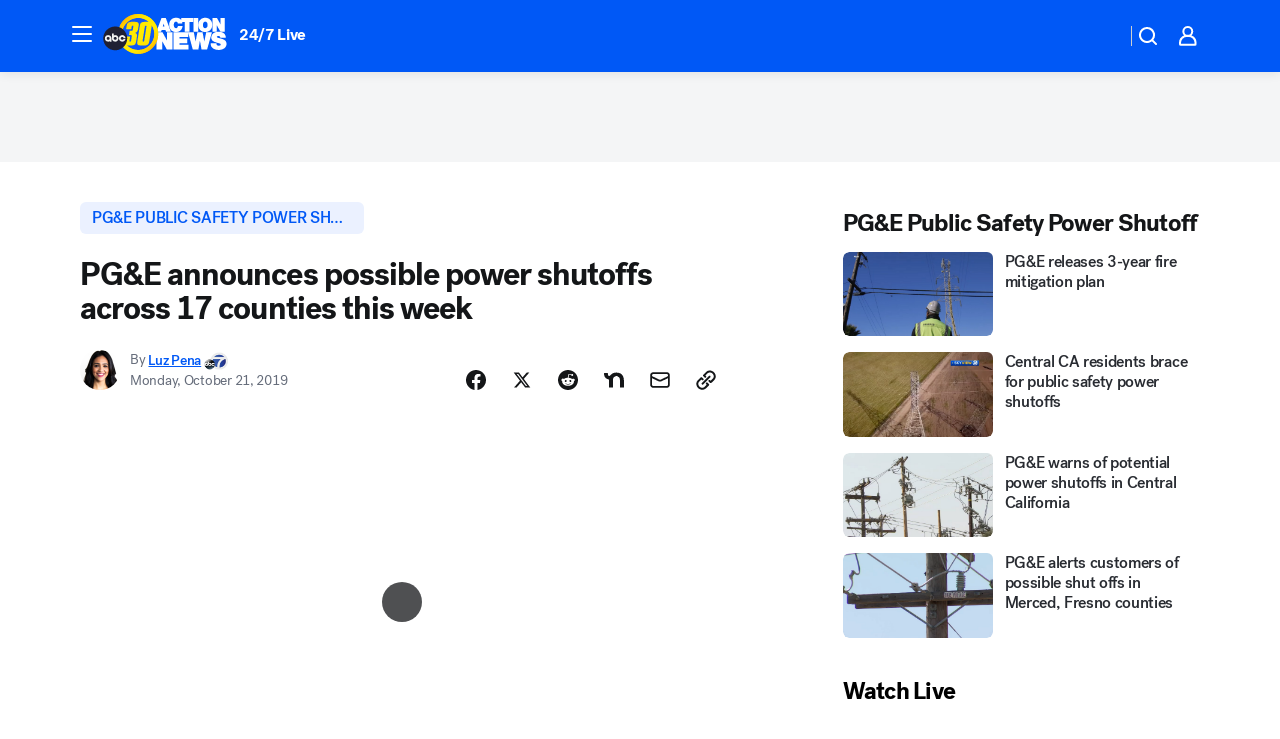

--- FILE ---
content_type: text/html; charset=utf-8
request_url: https://abc30.com/post/pg-e-announces-possible-power-shutoffs-across-17-counties-this-week/5634966/?userab=abcn_du_cat_topic_feature_holdout-474*variant_b_redesign-1939%2Cabcn_popular_reads_exp-497*variant_b_7days_filter-2077%2Cotv_web_content_rec-445*variant_b_less_popular_bias-1850
body_size: 59343
content:

        <!DOCTYPE html>
        <html lang="en" lang="en">
            <head>
                <!-- ABCOTV | 43a40d419c75 | 6442 | fd5da0b872507b5226da6c77b73268beaabf195d | abc30.com | Tue, 20 Jan 2026 20:26:59 GMT -->
                <meta charSet="utf-8" />
                <meta name="viewport" content="initial-scale=1.0, maximum-scale=3.0, user-scalable=yes" />
                <meta http-equiv="x-ua-compatible" content="IE=edge,chrome=1" />
                <meta property="og:locale" content="en_US" />
                <link href="https://cdn.abcotvs.net/abcotv" rel="preconnect" crossorigin />
                
                <link data-react-helmet="true" rel="alternate" hreflang="en" href="https://abc30.com/post/pg-e-announces-possible-power-shutoffs-across-17-counties-this-week/5634966/"/><link data-react-helmet="true" rel="shortcut icon" href="https://cdn.abcotvs.net/abcotv/assets/news/kfsn/images/logos/favicon.ico"/><link data-react-helmet="true" rel="manifest" href="/manifest.json"/><link data-react-helmet="true" rel="alternate" href="//abc30.com/feed/" title="ABC30 Fresno RSS" type="application/rss+xml"/><link data-react-helmet="true" rel="alternate" href="android-app://com.abclocal.kfsn.news/http/abc30.com/story/5634966"/><link data-react-helmet="true" rel="canonical" href="https://abc30.com/post/pg-e-announces-possible-power-shutoffs-across-17-counties-this-week/5634966/"/><link data-react-helmet="true" rel="amphtml" href="https://abc30.com/amp/post/pg-e-announces-possible-power-shutoffs-across-17-counties-this-week/5634966/"/><link data-react-helmet="true" href="//assets-cdn.abcotvs.net/abcotv/fd5da0b87250-release-01-07-2026.3/client/abcotv/css/fusion-b7008cc0.css" rel="stylesheet"/><link data-react-helmet="true" href="//assets-cdn.abcotvs.net/abcotv/fd5da0b87250-release-01-07-2026.3/client/abcotv/css/7987-3f6c1b98.css" rel="stylesheet"/><link data-react-helmet="true" href="//assets-cdn.abcotvs.net/abcotv/fd5da0b87250-release-01-07-2026.3/client/abcotv/css/abcotv-fecb128a.css" rel="stylesheet"/><link data-react-helmet="true" href="//assets-cdn.abcotvs.net/abcotv/fd5da0b87250-release-01-07-2026.3/client/abcotv/css/4037-607b0835.css" rel="stylesheet"/><link data-react-helmet="true" href="//assets-cdn.abcotvs.net/abcotv/fd5da0b87250-release-01-07-2026.3/client/abcotv/css/1058-c22ddca8.css" rel="stylesheet"/><link data-react-helmet="true" href="//assets-cdn.abcotvs.net/abcotv/fd5da0b87250-release-01-07-2026.3/client/abcotv/css/prism-story-104d8b6f.css" rel="stylesheet"/>
                <script>
                    window.__dataLayer = {"helpersEnabled":true,"page":{},"pzn":{},"site":{"device":"desktop","portal":"news"},"visitor":{}},
                        consentToken = window.localStorage.getItem('consentToken');

                    if (consentToken) {
                        console.log('consentToken', JSON.parse(consentToken))
                        window.__dataLayer.visitor = { consent : JSON.parse(consentToken) }; 
                    }
                </script>
                <script src="https://dcf.espn.com/TWDC-DTCI/prod/Bootstrap.js"></script>
                <link rel="preload" as="font" href="https://s.abcnews.com/assets/dtci/fonts/post-grotesk/PostGrotesk-Book.woff2" crossorigin>
<link rel="preload" as="font" href="https://s.abcnews.com/assets/dtci/fonts/post-grotesk/PostGrotesk-Bold.woff2" crossorigin>
<link rel="preload" as="font" href="https://s.abcnews.com/assets/dtci/fonts/post-grotesk/PostGrotesk-Medium.woff2" crossorigin>
<link rel="preload" as="font" href="https://s.abcnews.com/assets/dtci/fonts/klim/tiempos/TiemposText-Regular.woff2" crossorigin>
                <script src="//assets-cdn.abcotvs.net/abcotv/fd5da0b87250-release-01-07-2026.3/client/abcotv/runtime-c4323775.js" defer></script><script src="//assets-cdn.abcotvs.net/abcotv/fd5da0b87250-release-01-07-2026.3/client/abcotv/7987-f74ef4ce.js" defer></script><script src="//assets-cdn.abcotvs.net/abcotv/fd5da0b87250-release-01-07-2026.3/client/abcotv/507-c7ed365d.js" defer></script><script src="//assets-cdn.abcotvs.net/abcotv/fd5da0b87250-release-01-07-2026.3/client/abcotv/3983-52fca2ae.js" defer></script><script src="//assets-cdn.abcotvs.net/abcotv/fd5da0b87250-release-01-07-2026.3/client/abcotv/2561-2bebf93f.js" defer></script><script src="//assets-cdn.abcotvs.net/abcotv/fd5da0b87250-release-01-07-2026.3/client/abcotv/8494-c13544f0.js" defer></script><script src="//assets-cdn.abcotvs.net/abcotv/fd5da0b87250-release-01-07-2026.3/client/abcotv/4037-0a28bbfa.js" defer></script><script src="//assets-cdn.abcotvs.net/abcotv/fd5da0b87250-release-01-07-2026.3/client/abcotv/8317-87b2f9ed.js" defer></script><script src="//assets-cdn.abcotvs.net/abcotv/fd5da0b87250-release-01-07-2026.3/client/abcotv/1361-625f68cb.js" defer></script><script src="//assets-cdn.abcotvs.net/abcotv/fd5da0b87250-release-01-07-2026.3/client/abcotv/8115-0ce0b856.js" defer></script><script src="//assets-cdn.abcotvs.net/abcotv/fd5da0b87250-release-01-07-2026.3/client/abcotv/9156-a35e6727.js" defer></script><script src="//assets-cdn.abcotvs.net/abcotv/fd5da0b87250-release-01-07-2026.3/client/abcotv/1837-08f5fc38.js" defer></script><script src="//assets-cdn.abcotvs.net/abcotv/fd5da0b87250-release-01-07-2026.3/client/abcotv/3167-7e4aed9e.js" defer></script><script src="//assets-cdn.abcotvs.net/abcotv/fd5da0b87250-release-01-07-2026.3/client/abcotv/8561-ef2ea49e.js" defer></script><script src="//assets-cdn.abcotvs.net/abcotv/fd5da0b87250-release-01-07-2026.3/client/abcotv/1058-a882557e.js" defer></script>
                <link rel="prefetch" href="//assets-cdn.abcotvs.net/abcotv/fd5da0b87250-release-01-07-2026.3/client/abcotv/_manifest.js" as="script" /><link rel="prefetch" href="//assets-cdn.abcotvs.net/abcotv/fd5da0b87250-release-01-07-2026.3/client/abcotv/abcotv-4118a266.js" as="script" />
<link rel="prefetch" href="//assets-cdn.abcotvs.net/abcotv/fd5da0b87250-release-01-07-2026.3/client/abcotv/prism-story-240fa427.js" as="script" />
                <title data-react-helmet="true">PG&amp;E announces possible power shutoffs across 17 counties this week - ABC30 Fresno</title>
                <meta data-react-helmet="true" name="description" content="Power shutoffs by PG&amp;E are once again a potential reality for thousands of Bay Area residents this week."/><meta data-react-helmet="true" name="keywords" content="pg&amp;e party, sonoma county winery, pg&amp;e winery party, Pg&amp;e power, pg&amp;e shutdown, pg&amp;e power shutdown, pge shut off map, power outage bay area, pge outage, pg&amp;e map, pg&amp;e outage, pg&amp;e shut off, power shut off, pg&amp;e power shut off, pg&amp;e mel christopher, mel christopher, 5634966"/><meta data-react-helmet="true" name="tags" content="PG&amp;E-Public-Safety-Power-Shutoff,PG&amp;E,power-outage,wildfire,power-poles,sonoma-county,alameda-county,contra-costa-county,san-mateo-county,santa-clara-county,napa-county,Northern-California"/><meta data-react-helmet="true" name="apple-itunes-app" content="app-id=408436001, affiliate-data=ct=kfsn-smart-banner&amp;pt=302756, app-argument=https://abc30.com/story/5634966"/><meta data-react-helmet="true" property="fb:app_id" content="228176854052685"/><meta data-react-helmet="true" property="fb:pages" content="160328526481"/><meta data-react-helmet="true" property="og:site_name" content="ABC30 Fresno"/><meta data-react-helmet="true" property="og:url" content="https://abc30.com/post/pg-e-announces-possible-power-shutoffs-across-17-counties-this-week/5634966/"/><meta data-react-helmet="true" property="og:title" content="PG&amp;E announces possible power shutoffs across 17 counties this week"/><meta data-react-helmet="true" property="og:description" content="Power shutoffs by PG&amp;E are once again a potential reality for thousands of Bay Area residents this week."/><meta data-react-helmet="true" property="og:image" content="https://cdn.abcotvs.com/dip/images/5634422_102019-kgo-pge-worker-img_Image_00-00-05,09.jpg?w=1600"/><meta data-react-helmet="true" property="og:type" content="article"/><meta data-react-helmet="true" name="twitter:site" content="@abc30"/><meta data-react-helmet="true" name="twitter:creator" content="@abc30"/><meta data-react-helmet="true" name="twitter:url" content="https://abc30.com/post/pg-e-announces-possible-power-shutoffs-across-17-counties-this-week/5634966/"/><meta data-react-helmet="true" name="twitter:title" content="PG&amp;E announces possible power shutoffs across 17 counties this week"/><meta data-react-helmet="true" name="twitter:description" content="Power shutoffs by PG&amp;E are once again a potential reality for thousands of Bay Area residents this week."/><meta data-react-helmet="true" name="twitter:card" content="summary_large_image"/><meta data-react-helmet="true" name="twitter:image" content="https://cdn.abcotvs.com/dip/images/5634422_102019-kgo-pge-worker-img_Image_00-00-05,09.jpg?w=1600"/><meta data-react-helmet="true" name="twitter:app:name:iphone" content="kfsn"/><meta data-react-helmet="true" name="twitter:app:id:iphone" content="408436001"/><meta data-react-helmet="true" name="twitter:app:name:googleplay" content="kfsn"/><meta data-react-helmet="true" name="twitter:app:id:googleplay" content="com.abclocal.kfsn.news"/><meta data-react-helmet="true" property="article:published_time" content="2019-10-21T13:00:18Z"/><meta data-react-helmet="true" property="article:modified_time" content="2019-10-21T13:00:18Z"/><meta data-react-helmet="true" property="article:section" content="society"/><meta data-react-helmet="true" name="title" content="PG&amp;E announces possible power shutoffs across 17 counties this week"/><meta data-react-helmet="true" name="medium" content="website"/><meta data-react-helmet="true" name="robots" content="max-image-preview:large"/>
                <script data-react-helmet="true" src="https://scripts.webcontentassessor.com/scripts/888af25ba7b9a04dfe5cdce2f61004d7278fc24df5e126537be9ae8edfedc243"></script><script data-react-helmet="true" type="application/ld+json">{"@context":"http://schema.org/","@type":"NewsArticle","mainEntityOfPage":{"@id":"https://abc30.com/post/pg-e-announces-possible-power-shutoffs-across-17-counties-this-week/5634966/","@type":"WebPage"},"about":[{"name":" PG&E Public Safety Power Shutoff","@type":"Thing"}],"author":[{"name":"Luz Pena","url":"https://abc7news.com/about/newsteam/luz-pena","@type":"Person"}],"dateline":"","dateModified":"2019-10-21T13:00:18.000Z","datePublished":"2019-10-21T13:00:18.000Z","headline":"PG&E announces possible power shutoffs across 17 counties this week","mentions":[{"name":" SOCIETY","@type":"Thing"},{"name":" NORTHERN CALIFORNIA","@type":"Thing"},{"name":" PG&E PUBLIC SAFETY POWER SHUTOFF","@type":"Thing"},{"name":" PG&E","@type":"Thing"},{"name":" POWER OUTAGE","@type":"Thing"},{"name":" WILDFIRE","@type":"Thing"},{"name":" POWER POLES","@type":"Thing"},{"name":" SONOMA COUNTY","@type":"Thing"},{"name":" ALAMEDA COUNTY","@type":"Thing"},{"name":" CONTRA COSTA COUNTY","@type":"Thing"},{"name":" SAN MATEO COUNTY","@type":"Thing"},{"name":" SANTA CLARA COUNTY","@type":"Thing"},{"name":" NAPA COUNTY","@type":"Thing"}],"publisher":{"name":"","logo":{"url":"","width":0,"height":0,"@type":"ImageObject"},"@type":"Organization"}}</script>
                
                <script data-rum-type="legacy" data-rum-pct="100">(() => {function gc(n){n=document.cookie.match("(^|;) ?"+n+"=([^;]*)(;|$)");return n?n[2]:null}function sc(n){document.cookie=n}function smpl(n){n/=100;return!!n&&Math.random()<=n}var _nr=!1,_nrCookie=gc("_nr");null!==_nrCookie?"1"===_nrCookie&&(_nr=!0):smpl(100)?(_nr=!0,sc("_nr=1; path=/")):(_nr=!1,sc("_nr=0; path=/"));_nr && (() => {;window.NREUM||(NREUM={});NREUM.init={distributed_tracing:{enabled:true},privacy:{cookies_enabled:true},ajax:{deny_list:["bam.nr-data.net"]}};;NREUM.info = {"beacon":"bam.nr-data.net","errorBeacon":"bam.nr-data.net","sa":1,"licenseKey":"5985ced6ff","applicationID":"367459870"};__nr_require=function(t,e,n){function r(n){if(!e[n]){var o=e[n]={exports:{}};t[n][0].call(o.exports,function(e){var o=t[n][1][e];return r(o||e)},o,o.exports)}return e[n].exports}if("function"==typeof __nr_require)return __nr_require;for(var o=0;o<n.length;o++)r(n[o]);return r}({1:[function(t,e,n){function r(t){try{s.console&&console.log(t)}catch(e){}}var o,i=t("ee"),a=t(31),s={};try{o=localStorage.getItem("__nr_flags").split(","),console&&"function"==typeof console.log&&(s.console=!0,o.indexOf("dev")!==-1&&(s.dev=!0),o.indexOf("nr_dev")!==-1&&(s.nrDev=!0))}catch(c){}s.nrDev&&i.on("internal-error",function(t){r(t.stack)}),s.dev&&i.on("fn-err",function(t,e,n){r(n.stack)}),s.dev&&(r("NR AGENT IN DEVELOPMENT MODE"),r("flags: "+a(s,function(t,e){return t}).join(", ")))},{}],2:[function(t,e,n){function r(t,e,n,r,s){try{l?l-=1:o(s||new UncaughtException(t,e,n),!0)}catch(f){try{i("ierr",[f,c.now(),!0])}catch(d){}}return"function"==typeof u&&u.apply(this,a(arguments))}function UncaughtException(t,e,n){this.message=t||"Uncaught error with no additional information",this.sourceURL=e,this.line=n}function o(t,e){var n=e?null:c.now();i("err",[t,n])}var i=t("handle"),a=t(32),s=t("ee"),c=t("loader"),f=t("gos"),u=window.onerror,d=!1,p="nr@seenError";if(!c.disabled){var l=0;c.features.err=!0,t(1),window.onerror=r;try{throw new Error}catch(h){"stack"in h&&(t(14),t(13),"addEventListener"in window&&t(7),c.xhrWrappable&&t(15),d=!0)}s.on("fn-start",function(t,e,n){d&&(l+=1)}),s.on("fn-err",function(t,e,n){d&&!n[p]&&(f(n,p,function(){return!0}),this.thrown=!0,o(n))}),s.on("fn-end",function(){d&&!this.thrown&&l>0&&(l-=1)}),s.on("internal-error",function(t){i("ierr",[t,c.now(),!0])})}},{}],3:[function(t,e,n){var r=t("loader");r.disabled||(r.features.ins=!0)},{}],4:[function(t,e,n){function r(){U++,L=g.hash,this[u]=y.now()}function o(){U--,g.hash!==L&&i(0,!0);var t=y.now();this[h]=~~this[h]+t-this[u],this[d]=t}function i(t,e){E.emit("newURL",[""+g,e])}function a(t,e){t.on(e,function(){this[e]=y.now()})}var s="-start",c="-end",f="-body",u="fn"+s,d="fn"+c,p="cb"+s,l="cb"+c,h="jsTime",m="fetch",v="addEventListener",w=window,g=w.location,y=t("loader");if(w[v]&&y.xhrWrappable&&!y.disabled){var x=t(11),b=t(12),E=t(9),R=t(7),O=t(14),T=t(8),S=t(15),P=t(10),M=t("ee"),C=M.get("tracer"),N=t(23);t(17),y.features.spa=!0;var L,U=0;M.on(u,r),b.on(p,r),P.on(p,r),M.on(d,o),b.on(l,o),P.on(l,o),M.buffer([u,d,"xhr-resolved"]),R.buffer([u]),O.buffer(["setTimeout"+c,"clearTimeout"+s,u]),S.buffer([u,"new-xhr","send-xhr"+s]),T.buffer([m+s,m+"-done",m+f+s,m+f+c]),E.buffer(["newURL"]),x.buffer([u]),b.buffer(["propagate",p,l,"executor-err","resolve"+s]),C.buffer([u,"no-"+u]),P.buffer(["new-jsonp","cb-start","jsonp-error","jsonp-end"]),a(T,m+s),a(T,m+"-done"),a(P,"new-jsonp"),a(P,"jsonp-end"),a(P,"cb-start"),E.on("pushState-end",i),E.on("replaceState-end",i),w[v]("hashchange",i,N(!0)),w[v]("load",i,N(!0)),w[v]("popstate",function(){i(0,U>1)},N(!0))}},{}],5:[function(t,e,n){function r(){var t=new PerformanceObserver(function(t,e){var n=t.getEntries();s(v,[n])});try{t.observe({entryTypes:["resource"]})}catch(e){}}function o(t){if(s(v,[window.performance.getEntriesByType(w)]),window.performance["c"+p])try{window.performance[h](m,o,!1)}catch(t){}else try{window.performance[h]("webkit"+m,o,!1)}catch(t){}}function i(t){}if(window.performance&&window.performance.timing&&window.performance.getEntriesByType){var a=t("ee"),s=t("handle"),c=t(14),f=t(13),u=t(6),d=t(23),p="learResourceTimings",l="addEventListener",h="removeEventListener",m="resourcetimingbufferfull",v="bstResource",w="resource",g="-start",y="-end",x="fn"+g,b="fn"+y,E="bstTimer",R="pushState",O=t("loader");if(!O.disabled){O.features.stn=!0,t(9),"addEventListener"in window&&t(7);var T=NREUM.o.EV;a.on(x,function(t,e){var n=t[0];n instanceof T&&(this.bstStart=O.now())}),a.on(b,function(t,e){var n=t[0];n instanceof T&&s("bst",[n,e,this.bstStart,O.now()])}),c.on(x,function(t,e,n){this.bstStart=O.now(),this.bstType=n}),c.on(b,function(t,e){s(E,[e,this.bstStart,O.now(),this.bstType])}),f.on(x,function(){this.bstStart=O.now()}),f.on(b,function(t,e){s(E,[e,this.bstStart,O.now(),"requestAnimationFrame"])}),a.on(R+g,function(t){this.time=O.now(),this.startPath=location.pathname+location.hash}),a.on(R+y,function(t){s("bstHist",[location.pathname+location.hash,this.startPath,this.time])}),u()?(s(v,[window.performance.getEntriesByType("resource")]),r()):l in window.performance&&(window.performance["c"+p]?window.performance[l](m,o,d(!1)):window.performance[l]("webkit"+m,o,d(!1))),document[l]("scroll",i,d(!1)),document[l]("keypress",i,d(!1)),document[l]("click",i,d(!1))}}},{}],6:[function(t,e,n){e.exports=function(){return"PerformanceObserver"in window&&"function"==typeof window.PerformanceObserver}},{}],7:[function(t,e,n){function r(t){for(var e=t;e&&!e.hasOwnProperty(u);)e=Object.getPrototypeOf(e);e&&o(e)}function o(t){s.inPlace(t,[u,d],"-",i)}function i(t,e){return t[1]}var a=t("ee").get("events"),s=t("wrap-function")(a,!0),c=t("gos"),f=XMLHttpRequest,u="addEventListener",d="removeEventListener";e.exports=a,"getPrototypeOf"in Object?(r(document),r(window),r(f.prototype)):f.prototype.hasOwnProperty(u)&&(o(window),o(f.prototype)),a.on(u+"-start",function(t,e){var n=t[1];if(null!==n&&("function"==typeof n||"object"==typeof n)){var r=c(n,"nr@wrapped",function(){function t(){if("function"==typeof n.handleEvent)return n.handleEvent.apply(n,arguments)}var e={object:t,"function":n}[typeof n];return e?s(e,"fn-",null,e.name||"anonymous"):n});this.wrapped=t[1]=r}}),a.on(d+"-start",function(t){t[1]=this.wrapped||t[1]})},{}],8:[function(t,e,n){function r(t,e,n){var r=t[e];"function"==typeof r&&(t[e]=function(){var t=i(arguments),e={};o.emit(n+"before-start",[t],e);var a;e[m]&&e[m].dt&&(a=e[m].dt);var s=r.apply(this,t);return o.emit(n+"start",[t,a],s),s.then(function(t){return o.emit(n+"end",[null,t],s),t},function(t){throw o.emit(n+"end",[t],s),t})})}var o=t("ee").get("fetch"),i=t(32),a=t(31);e.exports=o;var s=window,c="fetch-",f=c+"body-",u=["arrayBuffer","blob","json","text","formData"],d=s.Request,p=s.Response,l=s.fetch,h="prototype",m="nr@context";d&&p&&l&&(a(u,function(t,e){r(d[h],e,f),r(p[h],e,f)}),r(s,"fetch",c),o.on(c+"end",function(t,e){var n=this;if(e){var r=e.headers.get("content-length");null!==r&&(n.rxSize=r),o.emit(c+"done",[null,e],n)}else o.emit(c+"done",[t],n)}))},{}],9:[function(t,e,n){var r=t("ee").get("history"),o=t("wrap-function")(r);e.exports=r;var i=window.history&&window.history.constructor&&window.history.constructor.prototype,a=window.history;i&&i.pushState&&i.replaceState&&(a=i),o.inPlace(a,["pushState","replaceState"],"-")},{}],10:[function(t,e,n){function r(t){function e(){f.emit("jsonp-end",[],l),t.removeEventListener("load",e,c(!1)),t.removeEventListener("error",n,c(!1))}function n(){f.emit("jsonp-error",[],l),f.emit("jsonp-end",[],l),t.removeEventListener("load",e,c(!1)),t.removeEventListener("error",n,c(!1))}var r=t&&"string"==typeof t.nodeName&&"script"===t.nodeName.toLowerCase();if(r){var o="function"==typeof t.addEventListener;if(o){var a=i(t.src);if(a){var d=s(a),p="function"==typeof d.parent[d.key];if(p){var l={};u.inPlace(d.parent,[d.key],"cb-",l),t.addEventListener("load",e,c(!1)),t.addEventListener("error",n,c(!1)),f.emit("new-jsonp",[t.src],l)}}}}}function o(){return"addEventListener"in window}function i(t){var e=t.match(d);return e?e[1]:null}function a(t,e){var n=t.match(l),r=n[1],o=n[3];return o?a(o,e[r]):e[r]}function s(t){var e=t.match(p);return e&&e.length>=3?{key:e[2],parent:a(e[1],window)}:{key:t,parent:window}}var c=t(23),f=t("ee").get("jsonp"),u=t("wrap-function")(f);if(e.exports=f,o()){var d=/[?&](?:callback|cb)=([^&#]+)/,p=/(.*).([^.]+)/,l=/^(w+)(.|$)(.*)$/,h=["appendChild","insertBefore","replaceChild"];Node&&Node.prototype&&Node.prototype.appendChild?u.inPlace(Node.prototype,h,"dom-"):(u.inPlace(HTMLElement.prototype,h,"dom-"),u.inPlace(HTMLHeadElement.prototype,h,"dom-"),u.inPlace(HTMLBodyElement.prototype,h,"dom-")),f.on("dom-start",function(t){r(t[0])})}},{}],11:[function(t,e,n){var r=t("ee").get("mutation"),o=t("wrap-function")(r),i=NREUM.o.MO;e.exports=r,i&&(window.MutationObserver=function(t){return this instanceof i?new i(o(t,"fn-")):i.apply(this,arguments)},MutationObserver.prototype=i.prototype)},{}],12:[function(t,e,n){function r(t){var e=i.context(),n=s(t,"executor-",e,null,!1),r=new f(n);return i.context(r).getCtx=function(){return e},r}var o=t("wrap-function"),i=t("ee").get("promise"),a=t("ee").getOrSetContext,s=o(i),c=t(31),f=NREUM.o.PR;e.exports=i,f&&(window.Promise=r,["all","race"].forEach(function(t){var e=f[t];f[t]=function(n){function r(t){return function(){i.emit("propagate",[null,!o],a,!1,!1),o=o||!t}}var o=!1;c(n,function(e,n){Promise.resolve(n).then(r("all"===t),r(!1))});var a=e.apply(f,arguments),s=f.resolve(a);return s}}),["resolve","reject"].forEach(function(t){var e=f[t];f[t]=function(t){var n=e.apply(f,arguments);return t!==n&&i.emit("propagate",[t,!0],n,!1,!1),n}}),f.prototype["catch"]=function(t){return this.then(null,t)},f.prototype=Object.create(f.prototype,{constructor:{value:r}}),c(Object.getOwnPropertyNames(f),function(t,e){try{r[e]=f[e]}catch(n){}}),o.wrapInPlace(f.prototype,"then",function(t){return function(){var e=this,n=o.argsToArray.apply(this,arguments),r=a(e);r.promise=e,n[0]=s(n[0],"cb-",r,null,!1),n[1]=s(n[1],"cb-",r,null,!1);var c=t.apply(this,n);return r.nextPromise=c,i.emit("propagate",[e,!0],c,!1,!1),c}}),i.on("executor-start",function(t){t[0]=s(t[0],"resolve-",this,null,!1),t[1]=s(t[1],"resolve-",this,null,!1)}),i.on("executor-err",function(t,e,n){t[1](n)}),i.on("cb-end",function(t,e,n){i.emit("propagate",[n,!0],this.nextPromise,!1,!1)}),i.on("propagate",function(t,e,n){this.getCtx&&!e||(this.getCtx=function(){if(t instanceof Promise)var e=i.context(t);return e&&e.getCtx?e.getCtx():this})}),r.toString=function(){return""+f})},{}],13:[function(t,e,n){var r=t("ee").get("raf"),o=t("wrap-function")(r),i="equestAnimationFrame";e.exports=r,o.inPlace(window,["r"+i,"mozR"+i,"webkitR"+i,"msR"+i],"raf-"),r.on("raf-start",function(t){t[0]=o(t[0],"fn-")})},{}],14:[function(t,e,n){function r(t,e,n){t[0]=a(t[0],"fn-",null,n)}function o(t,e,n){this.method=n,this.timerDuration=isNaN(t[1])?0:+t[1],t[0]=a(t[0],"fn-",this,n)}var i=t("ee").get("timer"),a=t("wrap-function")(i),s="setTimeout",c="setInterval",f="clearTimeout",u="-start",d="-";e.exports=i,a.inPlace(window,[s,"setImmediate"],s+d),a.inPlace(window,[c],c+d),a.inPlace(window,[f,"clearImmediate"],f+d),i.on(c+u,r),i.on(s+u,o)},{}],15:[function(t,e,n){function r(t,e){d.inPlace(e,["onreadystatechange"],"fn-",s)}function o(){var t=this,e=u.context(t);t.readyState>3&&!e.resolved&&(e.resolved=!0,u.emit("xhr-resolved",[],t)),d.inPlace(t,y,"fn-",s)}function i(t){x.push(t),m&&(E?E.then(a):w?w(a):(R=-R,O.data=R))}function a(){for(var t=0;t<x.length;t++)r([],x[t]);x.length&&(x=[])}function s(t,e){return e}function c(t,e){for(var n in t)e[n]=t[n];return e}t(7);var f=t("ee"),u=f.get("xhr"),d=t("wrap-function")(u),p=t(23),l=NREUM.o,h=l.XHR,m=l.MO,v=l.PR,w=l.SI,g="readystatechange",y=["onload","onerror","onabort","onloadstart","onloadend","onprogress","ontimeout"],x=[];e.exports=u;var b=window.XMLHttpRequest=function(t){var e=new h(t);try{u.emit("new-xhr",[e],e),e.addEventListener(g,o,p(!1))}catch(n){try{u.emit("internal-error",[n])}catch(r){}}return e};if(c(h,b),b.prototype=h.prototype,d.inPlace(b.prototype,["open","send"],"-xhr-",s),u.on("send-xhr-start",function(t,e){r(t,e),i(e)}),u.on("open-xhr-start",r),m){var E=v&&v.resolve();if(!w&&!v){var R=1,O=document.createTextNode(R);new m(a).observe(O,{characterData:!0})}}else f.on("fn-end",function(t){t[0]&&t[0].type===g||a()})},{}],16:[function(t,e,n){function r(t){if(!s(t))return null;var e=window.NREUM;if(!e.loader_config)return null;var n=(e.loader_config.accountID||"").toString()||null,r=(e.loader_config.agentID||"").toString()||null,f=(e.loader_config.trustKey||"").toString()||null;if(!n||!r)return null;var h=l.generateSpanId(),m=l.generateTraceId(),v=Date.now(),w={spanId:h,traceId:m,timestamp:v};return(t.sameOrigin||c(t)&&p())&&(w.traceContextParentHeader=o(h,m),w.traceContextStateHeader=i(h,v,n,r,f)),(t.sameOrigin&&!u()||!t.sameOrigin&&c(t)&&d())&&(w.newrelicHeader=a(h,m,v,n,r,f)),w}function o(t,e){return"00-"+e+"-"+t+"-01"}function i(t,e,n,r,o){var i=0,a="",s=1,c="",f="";return o+"@nr="+i+"-"+s+"-"+n+"-"+r+"-"+t+"-"+a+"-"+c+"-"+f+"-"+e}function a(t,e,n,r,o,i){var a="btoa"in window&&"function"==typeof window.btoa;if(!a)return null;var s={v:[0,1],d:{ty:"Browser",ac:r,ap:o,id:t,tr:e,ti:n}};return i&&r!==i&&(s.d.tk=i),btoa(JSON.stringify(s))}function s(t){return f()&&c(t)}function c(t){var e=!1,n={};if("init"in NREUM&&"distributed_tracing"in NREUM.init&&(n=NREUM.init.distributed_tracing),t.sameOrigin)e=!0;else if(n.allowed_origins instanceof Array)for(var r=0;r<n.allowed_origins.length;r++){var o=h(n.allowed_origins[r]);if(t.hostname===o.hostname&&t.protocol===o.protocol&&t.port===o.port){e=!0;break}}return e}function f(){return"init"in NREUM&&"distributed_tracing"in NREUM.init&&!!NREUM.init.distributed_tracing.enabled}function u(){return"init"in NREUM&&"distributed_tracing"in NREUM.init&&!!NREUM.init.distributed_tracing.exclude_newrelic_header}function d(){return"init"in NREUM&&"distributed_tracing"in NREUM.init&&NREUM.init.distributed_tracing.cors_use_newrelic_header!==!1}function p(){return"init"in NREUM&&"distributed_tracing"in NREUM.init&&!!NREUM.init.distributed_tracing.cors_use_tracecontext_headers}var l=t(28),h=t(18);e.exports={generateTracePayload:r,shouldGenerateTrace:s}},{}],17:[function(t,e,n){function r(t){var e=this.params,n=this.metrics;if(!this.ended){this.ended=!0;for(var r=0;r<p;r++)t.removeEventListener(d[r],this.listener,!1);return e.protocol&&"data"===e.protocol?void g("Ajax/DataUrl/Excluded"):void(e.aborted||(n.duration=a.now()-this.startTime,this.loadCaptureCalled||4!==t.readyState?null==e.status&&(e.status=0):i(this,t),n.cbTime=this.cbTime,s("xhr",[e,n,this.startTime,this.endTime,"xhr"],this)))}}function o(t,e){var n=c(e),r=t.params;r.hostname=n.hostname,r.port=n.port,r.protocol=n.protocol,r.host=n.hostname+":"+n.port,r.pathname=n.pathname,t.parsedOrigin=n,t.sameOrigin=n.sameOrigin}function i(t,e){t.params.status=e.status;var n=v(e,t.lastSize);if(n&&(t.metrics.rxSize=n),t.sameOrigin){var r=e.getResponseHeader("X-NewRelic-App-Data");r&&(t.params.cat=r.split(", ").pop())}t.loadCaptureCalled=!0}var a=t("loader");if(a.xhrWrappable&&!a.disabled){var s=t("handle"),c=t(18),f=t(16).generateTracePayload,u=t("ee"),d=["load","error","abort","timeout"],p=d.length,l=t("id"),h=t(24),m=t(22),v=t(19),w=t(23),g=t(25).recordSupportability,y=NREUM.o.REQ,x=window.XMLHttpRequest;a.features.xhr=!0,t(15),t(8),u.on("new-xhr",function(t){var e=this;e.totalCbs=0,e.called=0,e.cbTime=0,e.end=r,e.ended=!1,e.xhrGuids={},e.lastSize=null,e.loadCaptureCalled=!1,e.params=this.params||{},e.metrics=this.metrics||{},t.addEventListener("load",function(n){i(e,t)},w(!1)),h&&(h>34||h<10)||t.addEventListener("progress",function(t){e.lastSize=t.loaded},w(!1))}),u.on("open-xhr-start",function(t){this.params={method:t[0]},o(this,t[1]),this.metrics={}}),u.on("open-xhr-end",function(t,e){"loader_config"in NREUM&&"xpid"in NREUM.loader_config&&this.sameOrigin&&e.setRequestHeader("X-NewRelic-ID",NREUM.loader_config.xpid);var n=f(this.parsedOrigin);if(n){var r=!1;n.newrelicHeader&&(e.setRequestHeader("newrelic",n.newrelicHeader),r=!0),n.traceContextParentHeader&&(e.setRequestHeader("traceparent",n.traceContextParentHeader),n.traceContextStateHeader&&e.setRequestHeader("tracestate",n.traceContextStateHeader),r=!0),r&&(this.dt=n)}}),u.on("send-xhr-start",function(t,e){var n=this.metrics,r=t[0],o=this;if(n&&r){var i=m(r);i&&(n.txSize=i)}this.startTime=a.now(),this.listener=function(t){try{"abort"!==t.type||o.loadCaptureCalled||(o.params.aborted=!0),("load"!==t.type||o.called===o.totalCbs&&(o.onloadCalled||"function"!=typeof e.onload))&&o.end(e)}catch(n){try{u.emit("internal-error",[n])}catch(r){}}};for(var s=0;s<p;s++)e.addEventListener(d[s],this.listener,w(!1))}),u.on("xhr-cb-time",function(t,e,n){this.cbTime+=t,e?this.onloadCalled=!0:this.called+=1,this.called!==this.totalCbs||!this.onloadCalled&&"function"==typeof n.onload||this.end(n)}),u.on("xhr-load-added",function(t,e){var n=""+l(t)+!!e;this.xhrGuids&&!this.xhrGuids[n]&&(this.xhrGuids[n]=!0,this.totalCbs+=1)}),u.on("xhr-load-removed",function(t,e){var n=""+l(t)+!!e;this.xhrGuids&&this.xhrGuids[n]&&(delete this.xhrGuids[n],this.totalCbs-=1)}),u.on("xhr-resolved",function(){this.endTime=a.now()}),u.on("addEventListener-end",function(t,e){e instanceof x&&"load"===t[0]&&u.emit("xhr-load-added",[t[1],t[2]],e)}),u.on("removeEventListener-end",function(t,e){e instanceof x&&"load"===t[0]&&u.emit("xhr-load-removed",[t[1],t[2]],e)}),u.on("fn-start",function(t,e,n){e instanceof x&&("onload"===n&&(this.onload=!0),("load"===(t[0]&&t[0].type)||this.onload)&&(this.xhrCbStart=a.now()))}),u.on("fn-end",function(t,e){this.xhrCbStart&&u.emit("xhr-cb-time",[a.now()-this.xhrCbStart,this.onload,e],e)}),u.on("fetch-before-start",function(t){function e(t,e){var n=!1;return e.newrelicHeader&&(t.set("newrelic",e.newrelicHeader),n=!0),e.traceContextParentHeader&&(t.set("traceparent",e.traceContextParentHeader),e.traceContextStateHeader&&t.set("tracestate",e.traceContextStateHeader),n=!0),n}var n,r=t[1]||{};"string"==typeof t[0]?n=t[0]:t[0]&&t[0].url?n=t[0].url:window.URL&&t[0]&&t[0]instanceof URL&&(n=t[0].href),n&&(this.parsedOrigin=c(n),this.sameOrigin=this.parsedOrigin.sameOrigin);var o=f(this.parsedOrigin);if(o&&(o.newrelicHeader||o.traceContextParentHeader))if("string"==typeof t[0]||window.URL&&t[0]&&t[0]instanceof URL){var i={};for(var a in r)i[a]=r[a];i.headers=new Headers(r.headers||{}),e(i.headers,o)&&(this.dt=o),t.length>1?t[1]=i:t.push(i)}else t[0]&&t[0].headers&&e(t[0].headers,o)&&(this.dt=o)}),u.on("fetch-start",function(t,e){this.params={},this.metrics={},this.startTime=a.now(),this.dt=e,t.length>=1&&(this.target=t[0]),t.length>=2&&(this.opts=t[1]);var n,r=this.opts||{},i=this.target;if("string"==typeof i?n=i:"object"==typeof i&&i instanceof y?n=i.url:window.URL&&"object"==typeof i&&i instanceof URL&&(n=i.href),o(this,n),"data"!==this.params.protocol){var s=(""+(i&&i instanceof y&&i.method||r.method||"GET")).toUpperCase();this.params.method=s,this.txSize=m(r.body)||0}}),u.on("fetch-done",function(t,e){if(this.endTime=a.now(),this.params||(this.params={}),"data"===this.params.protocol)return void g("Ajax/DataUrl/Excluded");this.params.status=e?e.status:0;var n;"string"==typeof this.rxSize&&this.rxSize.length>0&&(n=+this.rxSize);var r={txSize:this.txSize,rxSize:n,duration:a.now()-this.startTime};s("xhr",[this.params,r,this.startTime,this.endTime,"fetch"],this)})}},{}],18:[function(t,e,n){var r={};e.exports=function(t){if(t in r)return r[t];if(0===(t||"").indexOf("data:"))return{protocol:"data"};var e=document.createElement("a"),n=window.location,o={};e.href=t,o.port=e.port;var i=e.href.split("://");!o.port&&i[1]&&(o.port=i[1].split("/")[0].split("@").pop().split(":")[1]),o.port&&"0"!==o.port||(o.port="https"===i[0]?"443":"80"),o.hostname=e.hostname||n.hostname,o.pathname=e.pathname,o.protocol=i[0],"/"!==o.pathname.charAt(0)&&(o.pathname="/"+o.pathname);var a=!e.protocol||":"===e.protocol||e.protocol===n.protocol,s=e.hostname===document.domain&&e.port===n.port;return o.sameOrigin=a&&(!e.hostname||s),"/"===o.pathname&&(r[t]=o),o}},{}],19:[function(t,e,n){function r(t,e){var n=t.responseType;return"json"===n&&null!==e?e:"arraybuffer"===n||"blob"===n||"json"===n?o(t.response):"text"===n||""===n||void 0===n?o(t.responseText):void 0}var o=t(22);e.exports=r},{}],20:[function(t,e,n){function r(){}function o(t,e,n,r){return function(){return u.recordSupportability("API/"+e+"/called"),i(t+e,[f.now()].concat(s(arguments)),n?null:this,r),n?void 0:this}}var i=t("handle"),a=t(31),s=t(32),c=t("ee").get("tracer"),f=t("loader"),u=t(25),d=NREUM;"undefined"==typeof window.newrelic&&(newrelic=d);var p=["setPageViewName","setCustomAttribute","setErrorHandler","finished","addToTrace","inlineHit","addRelease"],l="api-",h=l+"ixn-";a(p,function(t,e){d[e]=o(l,e,!0,"api")}),d.addPageAction=o(l,"addPageAction",!0),d.setCurrentRouteName=o(l,"routeName",!0),e.exports=newrelic,d.interaction=function(){return(new r).get()};var m=r.prototype={createTracer:function(t,e){var n={},r=this,o="function"==typeof e;return i(h+"tracer",[f.now(),t,n],r),function(){if(c.emit((o?"":"no-")+"fn-start",[f.now(),r,o],n),o)try{return e.apply(this,arguments)}catch(t){throw c.emit("fn-err",[arguments,this,t],n),t}finally{c.emit("fn-end",[f.now()],n)}}}};a("actionText,setName,setAttribute,save,ignore,onEnd,getContext,end,get".split(","),function(t,e){m[e]=o(h,e)}),newrelic.noticeError=function(t,e){"string"==typeof t&&(t=new Error(t)),u.recordSupportability("API/noticeError/called"),i("err",[t,f.now(),!1,e])}},{}],21:[function(t,e,n){function r(t){if(NREUM.init){for(var e=NREUM.init,n=t.split("."),r=0;r<n.length-1;r++)if(e=e[n[r]],"object"!=typeof e)return;return e=e[n[n.length-1]]}}e.exports={getConfiguration:r}},{}],22:[function(t,e,n){e.exports=function(t){if("string"==typeof t&&t.length)return t.length;if("object"==typeof t){if("undefined"!=typeof ArrayBuffer&&t instanceof ArrayBuffer&&t.byteLength)return t.byteLength;if("undefined"!=typeof Blob&&t instanceof Blob&&t.size)return t.size;if(!("undefined"!=typeof FormData&&t instanceof FormData))try{return JSON.stringify(t).length}catch(e){return}}}},{}],23:[function(t,e,n){var r=!1;try{var o=Object.defineProperty({},"passive",{get:function(){r=!0}});window.addEventListener("testPassive",null,o),window.removeEventListener("testPassive",null,o)}catch(i){}e.exports=function(t){return r?{passive:!0,capture:!!t}:!!t}},{}],24:[function(t,e,n){var r=0,o=navigator.userAgent.match(/Firefox[/s](d+.d+)/);o&&(r=+o[1]),e.exports=r},{}],25:[function(t,e,n){function r(t,e){var n=[a,t,{name:t},e];return i("storeMetric",n,null,"api"),n}function o(t,e){var n=[s,t,{name:t},e];return i("storeEventMetrics",n,null,"api"),n}var i=t("handle"),a="sm",s="cm";e.exports={constants:{SUPPORTABILITY_METRIC:a,CUSTOM_METRIC:s},recordSupportability:r,recordCustom:o}},{}],26:[function(t,e,n){function r(){return s.exists&&performance.now?Math.round(performance.now()):(i=Math.max((new Date).getTime(),i))-a}function o(){return i}var i=(new Date).getTime(),a=i,s=t(33);e.exports=r,e.exports.offset=a,e.exports.getLastTimestamp=o},{}],27:[function(t,e,n){function r(t,e){var n=t.getEntries();n.forEach(function(t){"first-paint"===t.name?l("timing",["fp",Math.floor(t.startTime)]):"first-contentful-paint"===t.name&&l("timing",["fcp",Math.floor(t.startTime)])})}function o(t,e){var n=t.getEntries();if(n.length>0){var r=n[n.length-1];if(f&&f<r.startTime)return;var o=[r],i=a({});i&&o.push(i),l("lcp",o)}}function i(t){t.getEntries().forEach(function(t){t.hadRecentInput||l("cls",[t])})}function a(t){var e=navigator.connection||navigator.mozConnection||navigator.webkitConnection;if(e)return e.type&&(t["net-type"]=e.type),e.effectiveType&&(t["net-etype"]=e.effectiveType),e.rtt&&(t["net-rtt"]=e.rtt),e.downlink&&(t["net-dlink"]=e.downlink),t}function s(t){if(t instanceof w&&!y){var e=Math.round(t.timeStamp),n={type:t.type};a(n),e<=h.now()?n.fid=h.now()-e:e>h.offset&&e<=Date.now()?(e-=h.offset,n.fid=h.now()-e):e=h.now(),y=!0,l("timing",["fi",e,n])}}function c(t){"hidden"===t&&(f=h.now(),l("pageHide",[f]))}if(!("init"in NREUM&&"page_view_timing"in NREUM.init&&"enabled"in NREUM.init.page_view_timing&&NREUM.init.page_view_timing.enabled===!1)){var f,u,d,p,l=t("handle"),h=t("loader"),m=t(30),v=t(23),w=NREUM.o.EV;if("PerformanceObserver"in window&&"function"==typeof window.PerformanceObserver){u=new PerformanceObserver(r);try{u.observe({entryTypes:["paint"]})}catch(g){}d=new PerformanceObserver(o);try{d.observe({entryTypes:["largest-contentful-paint"]})}catch(g){}p=new PerformanceObserver(i);try{p.observe({type:"layout-shift",buffered:!0})}catch(g){}}if("addEventListener"in document){var y=!1,x=["click","keydown","mousedown","pointerdown","touchstart"];x.forEach(function(t){document.addEventListener(t,s,v(!1))})}m(c)}},{}],28:[function(t,e,n){function r(){function t(){return e?15&e[n++]:16*Math.random()|0}var e=null,n=0,r=window.crypto||window.msCrypto;r&&r.getRandomValues&&(e=r.getRandomValues(new Uint8Array(31)));for(var o,i="xxxxxxxx-xxxx-4xxx-yxxx-xxxxxxxxxxxx",a="",s=0;s<i.length;s++)o=i[s],"x"===o?a+=t().toString(16):"y"===o?(o=3&t()|8,a+=o.toString(16)):a+=o;return a}function o(){return a(16)}function i(){return a(32)}function a(t){function e(){return n?15&n[r++]:16*Math.random()|0}var n=null,r=0,o=window.crypto||window.msCrypto;o&&o.getRandomValues&&Uint8Array&&(n=o.getRandomValues(new Uint8Array(t)));for(var i=[],a=0;a<t;a++)i.push(e().toString(16));return i.join("")}e.exports={generateUuid:r,generateSpanId:o,generateTraceId:i}},{}],29:[function(t,e,n){function r(t,e){if(!o)return!1;if(t!==o)return!1;if(!e)return!0;if(!i)return!1;for(var n=i.split("."),r=e.split("."),a=0;a<r.length;a++)if(r[a]!==n[a])return!1;return!0}var o=null,i=null,a=/Version\/(\S+)\s+Safari/;if(navigator.userAgent){var s=navigator.userAgent,c=s.match(a);c&&s.indexOf("Chrome")===-1&&s.indexOf("Chromium")===-1&&(o="Safari",i=c[1])}e.exports={agent:o,version:i,match:r}},{}],30:[function(t,e,n){function r(t){function e(){t(s&&document[s]?document[s]:document[i]?"hidden":"visible")}"addEventListener"in document&&a&&document.addEventListener(a,e,o(!1))}var o=t(23);e.exports=r;var i,a,s;"undefined"!=typeof document.hidden?(i="hidden",a="visibilitychange",s="visibilityState"):"undefined"!=typeof document.msHidden?(i="msHidden",a="msvisibilitychange"):"undefined"!=typeof document.webkitHidden&&(i="webkitHidden",a="webkitvisibilitychange",s="webkitVisibilityState")},{}],31:[function(t,e,n){function r(t,e){var n=[],r="",i=0;for(r in t)o.call(t,r)&&(n[i]=e(r,t[r]),i+=1);return n}var o=Object.prototype.hasOwnProperty;e.exports=r},{}],32:[function(t,e,n){function r(t,e,n){e||(e=0),"undefined"==typeof n&&(n=t?t.length:0);for(var r=-1,o=n-e||0,i=Array(o<0?0:o);++r<o;)i[r]=t[e+r];return i}e.exports=r},{}],33:[function(t,e,n){e.exports={exists:"undefined"!=typeof window.performance&&window.performance.timing&&"undefined"!=typeof window.performance.timing.navigationStart}},{}],ee:[function(t,e,n){function r(){}function o(t){function e(t){return t&&t instanceof r?t:t?f(t,c,a):a()}function n(n,r,o,i,a){if(a!==!1&&(a=!0),!l.aborted||i){t&&a&&t(n,r,o);for(var s=e(o),c=m(n),f=c.length,u=0;u<f;u++)c[u].apply(s,r);var p=d[y[n]];return p&&p.push([x,n,r,s]),s}}function i(t,e){g[t]=m(t).concat(e)}function h(t,e){var n=g[t];if(n)for(var r=0;r<n.length;r++)n[r]===e&&n.splice(r,1)}function m(t){return g[t]||[]}function v(t){return p[t]=p[t]||o(n)}function w(t,e){l.aborted||u(t,function(t,n){e=e||"feature",y[n]=e,e in d||(d[e]=[])})}var g={},y={},x={on:i,addEventListener:i,removeEventListener:h,emit:n,get:v,listeners:m,context:e,buffer:w,abort:s,aborted:!1};return x}function i(t){return f(t,c,a)}function a(){return new r}function s(){(d.api||d.feature)&&(l.aborted=!0,d=l.backlog={})}var c="nr@context",f=t("gos"),u=t(31),d={},p={},l=e.exports=o();e.exports.getOrSetContext=i,l.backlog=d},{}],gos:[function(t,e,n){function r(t,e,n){if(o.call(t,e))return t[e];var r=n();if(Object.defineProperty&&Object.keys)try{return Object.defineProperty(t,e,{value:r,writable:!0,enumerable:!1}),r}catch(i){}return t[e]=r,r}var o=Object.prototype.hasOwnProperty;e.exports=r},{}],handle:[function(t,e,n){function r(t,e,n,r){o.buffer([t],r),o.emit(t,e,n)}var o=t("ee").get("handle");e.exports=r,r.ee=o},{}],id:[function(t,e,n){function r(t){var e=typeof t;return!t||"object"!==e&&"function"!==e?-1:t===window?0:a(t,i,function(){return o++})}var o=1,i="nr@id",a=t("gos");e.exports=r},{}],loader:[function(t,e,n){function r(){if(!T++){var t=O.info=NREUM.info,e=m.getElementsByTagName("script")[0];if(setTimeout(f.abort,3e4),!(t&&t.licenseKey&&t.applicationID&&e))return f.abort();c(E,function(e,n){t[e]||(t[e]=n)});var n=a();s("mark",["onload",n+O.offset],null,"api"),s("timing",["load",n]);var r=m.createElement("script");0===t.agent.indexOf("http://")||0===t.agent.indexOf("https://")?r.src=t.agent:r.src=l+"://"+t.agent,e.parentNode.insertBefore(r,e)}}function o(){"complete"===m.readyState&&i()}function i(){s("mark",["domContent",a()+O.offset],null,"api")}var a=t(26),s=t("handle"),c=t(31),f=t("ee"),u=t(29),d=t(21),p=t(23),l=d.getConfiguration("ssl")===!1?"http":"https",h=window,m=h.document,v="addEventListener",w="attachEvent",g=h.XMLHttpRequest,y=g&&g.prototype,x=!1;NREUM.o={ST:setTimeout,SI:h.setImmediate,CT:clearTimeout,XHR:g,REQ:h.Request,EV:h.Event,PR:h.Promise,MO:h.MutationObserver};var b=""+location,E={beacon:"bam.nr-data.net",errorBeacon:"bam.nr-data.net",agent:"js-agent.newrelic.com/nr-spa-1216.min.js"},R=g&&y&&y[v]&&!/CriOS/.test(navigator.userAgent),O=e.exports={offset:a.getLastTimestamp(),now:a,origin:b,features:{},xhrWrappable:R,userAgent:u,disabled:x};if(!x){t(20),t(27),m[v]?(m[v]("DOMContentLoaded",i,p(!1)),h[v]("load",r,p(!1))):(m[w]("onreadystatechange",o),h[w]("onload",r)),s("mark",["firstbyte",a.getLastTimestamp()],null,"api");var T=0}},{}],"wrap-function":[function(t,e,n){function r(t,e){function n(e,n,r,c,f){function nrWrapper(){var i,a,u,p;try{a=this,i=d(arguments),u="function"==typeof r?r(i,a):r||{}}catch(l){o([l,"",[i,a,c],u],t)}s(n+"start",[i,a,c],u,f);try{return p=e.apply(a,i)}catch(h){throw s(n+"err",[i,a,h],u,f),h}finally{s(n+"end",[i,a,p],u,f)}}return a(e)?e:(n||(n=""),nrWrapper[p]=e,i(e,nrWrapper,t),nrWrapper)}function r(t,e,r,o,i){r||(r="");var s,c,f,u="-"===r.charAt(0);for(f=0;f<e.length;f++)c=e[f],s=t[c],a(s)||(t[c]=n(s,u?c+r:r,o,c,i))}function s(n,r,i,a){if(!h||e){var s=h;h=!0;try{t.emit(n,r,i,e,a)}catch(c){o([c,n,r,i],t)}h=s}}return t||(t=u),n.inPlace=r,n.flag=p,n}function o(t,e){e||(e=u);try{e.emit("internal-error",t)}catch(n){}}function i(t,e,n){if(Object.defineProperty&&Object.keys)try{var r=Object.keys(t);return r.forEach(function(n){Object.defineProperty(e,n,{get:function(){return t[n]},set:function(e){return t[n]=e,e}})}),e}catch(i){o([i],n)}for(var a in t)l.call(t,a)&&(e[a]=t[a]);return e}function a(t){return!(t&&t instanceof Function&&t.apply&&!t[p])}function s(t,e){var n=e(t);return n[p]=t,i(t,n,u),n}function c(t,e,n){var r=t[e];t[e]=s(r,n)}function f(){for(var t=arguments.length,e=new Array(t),n=0;n<t;++n)e[n]=arguments[n];return e}var u=t("ee"),d=t(32),p="nr@original",l=Object.prototype.hasOwnProperty,h=!1;e.exports=r,e.exports.wrapFunction=s,e.exports.wrapInPlace=c,e.exports.argsToArray=f},{}]},{},["loader",2,17,5,3,4]);;NREUM.info={"beacon":"bam.nr-data.net","errorBeacon":"bam.nr-data.net","sa":1,"licenseKey":"8d01ff17d1","applicationID":"415461361"}})();})();</script>
                <link href="//assets-cdn.abcotvs.net" rel="preconnect" />
                <link href="https://cdn.abcotvs.net/abcotv" rel="preconnect" crossorigin />
                <script>(function(){function a(a){var b,c=g.floor(65535*g.random()).toString(16);for(b=4-c.length;0<b;b--)c="0"+c;return a=(String()+a).substring(0,4),!Number.isNaN(parseInt(a,16))&&a.length?a+c.substr(a.length):c}function b(){var a=c(window.location.hostname);return a?"."+a:".go.com"}function c(a=""){var b=a.match(/[^.]+(?:.com?(?:.[a-z]{2})?|(?:.[a-z]+))?$/i);if(b&&b.length)return b[0].replace(/:[0-9]+$/,"")}function d(a,b,c,d,g,h){var i,j=!1;if(f.test(c)&&(c=c.replace(f,""),j=!0),!a||/^(?:expires|max-age|path|domain|secure)$/i.test(a))return!1;if(i=a+"="+b,g&&g instanceof Date&&(i+="; expires="+g.toUTCString()),c&&(i+="; domain="+c),d&&(i+="; path="+d),h&&(i+="; secure"),document.cookie=i,j){var k="www"+(/^./.test(c)?"":".")+c;e(a,k,d||"")}return!0}function e(a,b,c){return document.cookie=encodeURIComponent(a)+"=; expires=Thu, 01 Jan 1970 00:00:00 GMT"+(b?"; domain="+b:"")+(c?"; path="+c:""),!0}var f=/^.?www/,g=Math;(function(a){for(var b,d=a+"=",e=document.cookie.split(";"),f=0;f<e.length;f++){for(b=e[f];" "===b.charAt(0);)b=b.substring(1,b.length);if(0===b.indexOf(d))return b.substring(d.length,b.length)}return null})("SWID")||function(a){if(a){var c=new Date(Date.now());c.setFullYear(c.getFullYear()+1),d("SWID",a,b(),"/",c)}}(function(){return String()+a()+a()+"-"+a()+"-"+a("4")+"-"+a((g.floor(10*g.random())%4+8).toString(16))+"-"+a()+a()+a()}())})();</script>
            </head>
            <body class="">
                
                <div id="abcotv"><div id="fitt-analytics"><div class="bp-mobileMDPlus bp-mobileLGPlus bp-tabletPlus bp-desktopPlus bp-desktopLGPlus"><div class="wrapper prism-story"><div id="themeProvider" class="theme-light "><section class="nav sticky topzero"><header class="VZTD lZur JhJDA tomuH qpSyx crEfr duUVQ "><div id="NavigationContainer" class="VZTD nkdHX mLASH OfbiZ gbxlc OAKIS OrkQb sHsPe lqtkC glxIO HfYhe vUYNV McMna WtEci pdYhu seFhp "><div class="VZTD ZaRVE URqSb "><div id="NavigationMenu" class="UbGlr awXxV lZur QNwmF SrhIT CSJky fKGaR MELDj bwJpP oFbxM sCAKu JmqhH LNPNz XedOc INRRi zyWBh HZYdm KUWLd ghwbF " aria-expanded="false" aria-label="Site Menu" role="button" tabindex="0"><div id="NavigationMenuIcon" class="xwYCG chWWz xItUF awXxV lZur dnyYA SGbxA CSJky klTtn TqWpy hDYpx LEjY VMTsP AqjSi krKko MdvlB SwrCi PMtn qNrLC PriDW HkWF oFFrS kGyAC "></div></div><div class="VZTD mLASH "><a href="https://abc30.com/" aria-label="ABC30 Fresno homepage"><img class="Hxa-d QNwmF CKa-dw " src="https://cdn.abcotvs.net/abcotv/assets/news/global/images/feature-header/kfsn-lg.svg"/><img class="Hxa-d NzyJW hyWKA BKvsz " src="https://cdn.abcotvs.net/abcotv/assets/news/global/images/feature-header/kfsn-sm.svg"/></a></div><div class="feature-nav-local"><div class="VZTD HNQqj ZaRVE "><span class="NzyJW bfzCU OlYnP vtZdS BnAMJ ioHuy QbACp vLCTF AyXGx ubOdK WtEci FfVOu seFhp "><a class="Ihhcd glfEG fCZkS hfDkF rUrN QNwmF eXeQK wzfDA kZHXs Mwuoo QdTjf ubOdK ACtel FfVOu hBmQi " href="https://abc30.com/watch/live/">24/7 Live</a></span><span class="NzyJW bfzCU OlYnP vtZdS BnAMJ ioHuy QbACp vLCTF AyXGx ubOdK WtEci FfVOu seFhp "><a class="Ihhcd glfEG fCZkS hfDkF rUrN QNwmF eXeQK wzfDA kZHXs Mwuoo QdTjf ubOdK ACtel FfVOu hBmQi " href="https://abc30.com/fresno-county/">Fresno County</a></span><span class="NzyJW bfzCU OlYnP vtZdS BnAMJ ioHuy QbACp vLCTF AyXGx ubOdK WtEci FfVOu seFhp "><a class="Ihhcd glfEG fCZkS hfDkF rUrN QNwmF eXeQK wzfDA kZHXs Mwuoo QdTjf ubOdK ACtel FfVOu hBmQi " href="https://abc30.com/north-valley/">North Valley</a></span><span class="NzyJW bfzCU OlYnP vtZdS BnAMJ ioHuy QbACp vLCTF AyXGx ubOdK WtEci FfVOu seFhp "><a class="Ihhcd glfEG fCZkS hfDkF rUrN QNwmF eXeQK wzfDA kZHXs Mwuoo QdTjf ubOdK ACtel FfVOu hBmQi " href="https://abc30.com/south-valley/">South Valley</a></span><span class="NzyJW bfzCU OlYnP vtZdS BnAMJ ioHuy QbACp vLCTF AyXGx ubOdK WtEci FfVOu seFhp "><a class="Ihhcd glfEG fCZkS hfDkF rUrN QNwmF eXeQK wzfDA kZHXs Mwuoo QdTjf ubOdK ACtel FfVOu hBmQi " href="https://abc30.com/sierra/">Foothills/Sierra</a></span></div></div><a class="feature-local-expand" href="#"></a></div><div class="VZTD ZaRVE "><div class="VZTD mLASH ZRifP iyxc REstn crufr EfJuX DycYT "><a class="Ihhcd glfEG fCZkS hfDkF rUrN QNwmF VZTD HNQqj tQNjZ wzfDA kZHXs hjGhr vIbgY ubOdK DTlmW FfVOu hBmQi " href="https://abc30.com/weather/" aria-label="Weather Temperature"><div class="Ihhcd glfEG fCZkS ZfQkn rUrN TJBcA ugxZf WtEci huQUD seFhp "></div><div class="mhCCg QNwmF lZur oRZBf FqYsI RoVHj gSlSZ mZWbG " style="background-image:"></div></a></div><div class="UbGlr awXxV lZur QNwmF mhCCg SrhIT CSJky fCZkS mHilG MELDj bwJpP EmnZP TSHkB JmqhH LNPNz mphTr PwViZ SQFkJ DTlmW GCxLR JrdoJ " role="button" aria-label="Open Search Overlay" tabindex="0"><svg aria-hidden="true" class="prism-Iconography prism-Iconography--menu-search kDSxb xOPbW dlJpw " focusable="false" height="1em" viewBox="0 0 24 24" width="1em" xmlns="http://www.w3.org/2000/svg" xmlns:xlink="http://www.w3.org/1999/xlink"><path fill="currentColor" d="M5 11a6 6 0 1112 0 6 6 0 01-12 0zm6-8a8 8 0 104.906 14.32l3.387 3.387a1 1 0 001.414-1.414l-3.387-3.387A8 8 0 0011 3z"></path></svg></div><a class="UbGlr awXxV lZur QNwmF mhCCg SrhIT CSJky fCZkS mHilG MELDj bwJpP EmnZP TSHkB JmqhH LNPNz mphTr PwViZ SQFkJ DTlmW GCxLR JrdoJ CKa-dw " role="button" aria-label="Open Login Modal" tabindex="0"><svg aria-hidden="true" class="prism-Iconography prism-Iconography--menu-account kDSxb xOPbW dlJpw " focusable="false" height="1em" viewBox="0 0 24 24" width="1em" xmlns="http://www.w3.org/2000/svg" xmlns:xlink="http://www.w3.org/1999/xlink"><path fill="currentColor" d="M8.333 7.444a3.444 3.444 0 116.889 0 3.444 3.444 0 01-6.89 0zm7.144 3.995a5.444 5.444 0 10-7.399 0A8.003 8.003 0 003 18.889v1.288a1.6 1.6 0 001.6 1.6h14.355a1.6 1.6 0 001.6-1.6V18.89a8.003 8.003 0 00-5.078-7.45zm-3.7 1.45H11a6 6 0 00-6 6v.889h13.555v-.89a6 6 0 00-6-6h-.778z"></path></svg></a></div></div></header></section><div class="ScrollSpy_container"><span></span><div id="themeProvider" class="true theme-otv [object Object] jGKow OKxbp KbIPj WiKwf WuOj kFIVo fBVeW VsTDR "><div class="FITT_Article_outer-container dHdHP jLREf zXXje aGO kQjLe vUYNV glxIO " id="FITTArticle" style="--spacing-top:initial;--spacing-bottom:80px;--spacing-compact-top:initial;--spacing-compact-bottom:48px"><div class="pNwJE xZCNW WDwAI rbeIr tPakT HymbH JHrzh YppdR " data-testid="prism-sticky-ad"><div data-testid="prism-ad-wrapper" style="min-height:90px;transition:min-height 0.3s linear 0s" data-ad-placeholder="true"><div data-box-type="fitt-adbox-fitt-article-top-banner" data-testid="prism-ad"><div class="Ad fitt-article-top-banner  ad-slot  " data-slot-type="fitt-article-top-banner" data-slot-kvps="pos=fitt-article-top-banner"></div></div></div></div><div class="FITT_Article_main VZTD UeCOM jIRH oimqG DjbQm UwdmX Xmrlz ReShI KaJdY lqtkC ssImf HfYhe RTHNs kQjLe " data-testid="prism-GridContainer"><div class="Kiog kNVGM nvpSA qwdi bmjsw " data-testid="prism-GridRow"><div class="theme-e FITT_Article_main__body oBTii mrzah " data-testid="prism-GridColumn" style="--grid-column-span-xxs:var(--grid-columns);--grid-column-span-xs:var(--grid-columns);--grid-column-span-sm:var(--grid-columns);--grid-column-span-md:20;--grid-column-span-lg:14;--grid-column-span-xl:14;--grid-column-span-xxl:14;--grid-column-start-xxs:auto;--grid-column-start-xs:auto;--grid-column-start-sm:auto;--grid-column-start-md:3;--grid-column-start-lg:0;--grid-column-start-xl:0;--grid-column-start-xxl:2"><div style="--spacing-top:40px;--spacing-bottom:32px;--spacing-child-top:initial;--spacing-child-bottom:24px;--spacing-firstChild-top:initial;--spacing-firstChild-bottom:initial;--spacing-lastChild-top:initial;--spacing-lastChild-bottom:initial;--spacing-compact-top:24px;--spacing-compact-bottom:32px;--spacing-firstChild-compact-top:initial;--spacing-firstChild-compact-bottom:initial;--spacing-child-compact-top:initial;--spacing-child-compact-bottom:24px;--spacing-lastChild-compact-top:initial;--spacing-lastChild-compact-bottom:initial" class="dHdHP jLREf zXXje aGO eCClZ nTLv jLsYA gmuro TOSFd VmeZt sCkVm hkQai wGrlE MUuGM fciaN qQjt DhNVo Tgcqk IGLAf tWjkv "><div class=" " data-testid="prism-badge-tag-wrapper"><div class="IKUxI xFOBK YsVzB NuCDJ fMJDZ ZCNuU tZcZX JuzoE "><div class="jVJih nAZp " data-testid="prism-tags"><ul class="VZTD UeCOM dAmzA ltDkr qBPOY uoPjL "><li class=" "><a class="theme-iPcRv theme-HReFq mLASH egFzk qXWHA ScoIf zYXIH jIRH wNxoc OJpwZ eqFg wSPfd ofvJb bMrzT LaUnX EgONj ibBnq kyjTO lvyBv aANqO aNnIu GDslh LjPJo RpDvg YYtC rTpcz EDgo SIwmX oIWqB mzm MbcTC sXtkB yayQB vXSTR ENhiS dQa-Du SVBll bpBbX GpQCA tuAKv xTell wdAqb ZqGqs LVAIE TnrRA uECag DcwSV XnBOJ cELRj SUAFz XzYk zkmjG aSyef pFen hoNVj TQOOL Haltu NafGB KpEhF jyjDy kZHqU FZKIw QddLR SKDYB UmcQM giepU cTjQC aRMla MMxXy fFMcX PbMFf hJRbU MRTyf iFJTR koyYF TkdYt DZNRX MALjb VUFMN  " data-testid="prism-Tag" href="/tag/pg-e-public-safety-power-shutoff/" data-pos="0"><span class="QXDKT rGjeC tuAKv iMbiE "> PG&amp;E Public Safety Power Shutoff</span></a></li></ul></div></div></div><div class="kCTVx qtHut lqtkC HkWF HfYhe kGyAC " data-testid="prism-headline"><h1 class="vMjAx eeTZd tntuS eHrJ "><span class="gtOSm FbbUW tUtYa vOCwz EQwFq yCufu eEak Qmvg nyTIa SRXVc vzLa jgBfc WXDas CiUCW kqbG zrdEG txGfn ygKVe BbezD UOtxr CVfpq xijV soGRS XgdC sEIlf daWqJ ">PG&E announces possible power shutoffs across 17 counties this week</span></h1></div><div class="QHblV nkdHX mHUQ kvZxL hTosT whbOj " data-testid="prism-byline"><div class="VZTD mLASH BQWr OcxMG oJce "><div class="XYehN GpQCA mONus pPIZV eIHXt BLMNh rUogw okxeD ARVFQ gcTmM eBlQX afbCk WeNQM ngwLk "><img alt="Luz Pena Image" class="hsDdd NDJZt sJeUN IJwXl " data-testid="prism-image" draggable="false" src="https://cdn.abcotvs.com/dip/images/5406313_LUZ_PENA_160X200.jpg"/></div><div class="kKfXc ubAkB VZTD rEPuv "><div class="TQPvQ fVlAg HUcap kxY REjk UamUc WxHIR HhZOB yaUf VOJBn KMpjV XSbaH Umfib ukdDD "><span class="tChGB zbFav ">By</span><span><a class="zZygg UbGlr iFzkS qdXbA WCDhQ DbOXS tqUtK GpWVU iJYzE " data-testid="prism-linkbase" href="https://abc7news.com/about/newsteam/luz-pena" target="_self">Luz Pena</a></span><span><span class="EpNlu ">  </span><span class="YKjhS "><img alt="KGO logo" class="awXxV NDJZt sJeUN IJwXl CfkUa EknAv NwgWd " data-testid="prism-image" draggable="false" src="https://cdn.abcotvs.net/abcotv/static/common/origins/origin-kgo.png"/></span></span></div><div class="VZTD mLASH gpiba "><div class="jTKbV zIIsP ZdbeE xAPpq QtiLO JQYD ">Monday, October 21, 2019</div></div></div></div><div class="RwkLV Wowzl FokqZ LhXlJ FjRYD toBqx " data-testid="prism-share"><div class="JpUfa aYoBt "><ul class="MZaCt dUXCH nyWZo RnMws Hdwln WBHfo tAchw UDeQM XMkl NUfbq kqfZ "><li class="WEJto "><button aria-label="Share Story on Facebook" class="theme-EWITS mLASH egFzk qXWHA ScoIf ZXRVe jIRH NoTgg CKnnA uklrk nCmVc qWWFI nMRSd YIauu gGlNh ARCOA kyjTO xqlN aANqO aNnIu GDslh LjPJo RpDvg YYtC rTpcz EDgo UVTAB ihLsD niWVk yayQB vXSTR ENhiS dQa-Du kOEGk WMbJE eVJEc TElCQ ZAqMY enocc pJSQ ABRfR aaksc OKklU ATKRo RfOGv neOGk fuOso DwqSE fnpin ArvQf dUniT Mzjkf Niff NKnwO ijAAn dEuPM vwJ JmUFf sgyq cRbVn sBVbK fCfdG oMkBz aOwuK XsORH EgRXa hMVHb LTwlP jJbTO CnYjj TiUFI qeCAC xqvdn JaQpT dAfv PNgfG fIWCu NewES UJNbG EgBCK UvFHa lCCRi XDQHW spAMS TPSuu sbdDW askuE VsLUC YHsrW pYmVc eHvZI qRTXS UOAZi JnwGa pAXEL nKDCU gTRVo iCOvJ znFR hjDDH JboFf OBVry WSzjL sgYaP vMLL tmkuz " data-testid="prism-Network" type="button" aria-expanded="false" aria-haspopup="dialog"><span class="CSJky pdAzW JSFPu "><svg aria-hidden="true" class=" " data-testid="prism-iconography" height="1em" role="presentation" viewBox="0 0 32 32" width="1em" xmlns="http://www.w3.org/2000/svg" xmlns:xlink="http://www.w3.org/1999/xlink" data-icon="social-facebook"><path fill="currentColor" d="M32 16.098C32 7.207 24.837 0 16 0S0 7.207 0 16.098C0 24.133 5.851 30.793 13.5 32V20.751H9.437v-4.653H13.5v-3.547c0-4.035 2.389-6.263 6.043-6.263 1.751 0 3.582.314 3.582.314v3.962h-2.018c-1.988 0-2.607 1.241-2.607 2.514v3.02h4.438l-.709 4.653h-3.728V32c7.649-1.207 13.5-7.867 13.5-15.902z"/></svg></span></button></li><li class="WEJto "><button aria-label="Share Story on X" class="theme-EWITS mLASH egFzk qXWHA ScoIf ZXRVe jIRH NoTgg CKnnA uklrk nCmVc qWWFI nMRSd YIauu gGlNh ARCOA kyjTO xqlN aANqO aNnIu GDslh LjPJo RpDvg YYtC rTpcz EDgo UVTAB ihLsD niWVk yayQB vXSTR ENhiS dQa-Du kOEGk WMbJE eVJEc TElCQ ZAqMY enocc pJSQ ABRfR aaksc OKklU ATKRo RfOGv neOGk fuOso DwqSE fnpin ArvQf dUniT Mzjkf Niff NKnwO ijAAn dEuPM vwJ JmUFf sgyq cRbVn sBVbK fCfdG oMkBz aOwuK XsORH EgRXa hMVHb LTwlP jJbTO CnYjj TiUFI qeCAC xqvdn JaQpT dAfv PNgfG fIWCu NewES UJNbG EgBCK UvFHa lCCRi XDQHW spAMS TPSuu sbdDW askuE VsLUC YHsrW pYmVc eHvZI qRTXS UOAZi JnwGa pAXEL nKDCU gTRVo iCOvJ znFR hjDDH JboFf OBVry WSzjL sgYaP vMLL tmkuz " data-testid="prism-Network" type="button" aria-expanded="false" aria-haspopup="dialog"><span class="CSJky pdAzW JSFPu "><svg aria-hidden="true" class=" " data-testid="prism-iconography" height="1em" role="presentation" viewBox="0 0 32 32" width="1em" xmlns="http://www.w3.org/2000/svg" xmlns:xlink="http://www.w3.org/1999/xlink" data-icon="social-x"><path fill="currentColor" d="M23.668 4h4.089l-8.933 10.21 10.509 13.894h-8.23l-6.445-8.427-7.375 8.427H3.191l9.555-10.921L2.665 4h8.436l5.826 7.702L23.664 4zm-1.437 21.657h2.266L9.874 6.319H7.443l14.791 19.338z"/></svg></span></button></li><li class="WEJto "><button aria-label="Share Story on Reddit" class="theme-EWITS mLASH egFzk qXWHA ScoIf ZXRVe jIRH NoTgg CKnnA uklrk nCmVc qWWFI nMRSd YIauu gGlNh ARCOA kyjTO xqlN aANqO aNnIu GDslh LjPJo RpDvg YYtC rTpcz EDgo UVTAB ihLsD niWVk yayQB vXSTR ENhiS dQa-Du kOEGk WMbJE eVJEc TElCQ ZAqMY enocc pJSQ ABRfR aaksc OKklU ATKRo RfOGv neOGk fuOso DwqSE fnpin ArvQf dUniT Mzjkf Niff NKnwO ijAAn dEuPM vwJ JmUFf sgyq cRbVn sBVbK fCfdG oMkBz aOwuK XsORH EgRXa hMVHb LTwlP jJbTO CnYjj TiUFI qeCAC xqvdn JaQpT dAfv PNgfG fIWCu NewES UJNbG EgBCK UvFHa lCCRi XDQHW spAMS TPSuu sbdDW askuE VsLUC YHsrW pYmVc eHvZI qRTXS UOAZi JnwGa pAXEL nKDCU gTRVo iCOvJ znFR hjDDH JboFf OBVry WSzjL sgYaP vMLL tmkuz " data-testid="prism-Network" type="button" aria-expanded="false" aria-haspopup="dialog"><span class="CSJky pdAzW JSFPu "><svg aria-hidden="true" class=" " data-testid="prism-iconography" height="1em" role="presentation" viewBox="0 0 32 32" width="1em" xmlns="http://www.w3.org/2000/svg" xmlns:xlink="http://www.w3.org/1999/xlink" data-icon="social-reddit"><path fill="currentColor" d="M20.3 16.2c-.6-.2-1.3-.1-1.7.3-.5.5-.6 1.1-.3 1.7.2.6.8 1 1.5 1v.1c.2 0 .4 0 .6-.1.2-.1.4-.2.5-.4.2-.2.3-.3.3-.5.1-.2.1-.4.1-.6 0-.7-.4-1.3-1-1.5zM19.7 21.3c-.1 0-.2 0-.3.1-.2.2-.5.3-.8.5-.3.1-.5.2-.8.3-.3.1-.6.1-.9.2h-1.8c-.3 0-.6-.1-.9-.2-.3-.1-.6-.2-.8-.3-.3-.1-.5-.3-.8-.5-.1-.1-.2-.1-.3-.1-.1 0-.2.1-.3.1v.3c0 .1 0 .2.1.3l.9.6c.3.2.6.3 1 .4.3.1.7.2 1 .2.3 0 .7.1 1.1 0h1.1c.7-.1 1.4-.3 2-.6.3-.2.6-.3.9-.6v.1c.1-.1.1-.2.1-.3 0-.1 0-.2-.1-.3-.2-.1-.3-.2-.4-.2zM13.8 18.2c.2-.6.1-1.3-.3-1.7-.5-.5-1.1-.6-1.7-.3-.6.2-1 .8-1 1.5 0 .2 0 .4.1.6.1.2.2.4.3.5.1.1.3.3.5.3.2.1.4.1.6.1.6 0 1.2-.4 1.5-1z"/><path fill="currentColor" d="M16 0C7.2 0 0 7.2 0 16s7.2 16 16 16 16-7.2 16-16S24.8 0 16 0zm10.6 16.6c-.1.2-.1.4-.3.6-.1.2-.3.4-.4.5-.2.1-.3.3-.5.4v.8c0 3.6-4.2 6.5-9.3 6.5s-9.3-2.9-9.3-6.5v-.2-.4-.2c-.6-.3-1.1-.8-1.3-1.5-.2-.7-.1-1.4.3-1.9.4-.6 1-.9 1.7-1 .7-.1 1.4.2 1.9.6.5-.3.9-.6 1.4-.8l1.5-.6c.5-.2 1.1-.3 1.6-.4.5-.1 1.1-.1 1.7-.1l1.2-5.6c0-.1 0-.1.1-.2 0-.1.1-.1.1-.1.1 0 .1-.1.2-.1h.2l3.9.8c.4-.7 1.2-1 2-.7.7.3 1.2 1.1 1 1.8-.2.8-.9 1.3-1.6 1.3-.8 0-1.4-.6-1.5-1.4l-3.4-.7-1 5c.5 0 1.1.1 1.6.2 1.1.2 2.1.5 3.1 1 .5.2 1 .5 1.4.8.3-.3.7-.5 1.2-.6.4-.1.9 0 1.3.1.4.2.8.5 1 .8.3.4.4.8.4 1.3-.1.1-.2.3-.2.5z"/></svg></span></button></li><li class="WEJto "><button aria-label="Share Story on Nextdoor" class="theme-EWITS mLASH egFzk qXWHA ScoIf ZXRVe jIRH NoTgg CKnnA uklrk nCmVc qWWFI nMRSd YIauu gGlNh ARCOA kyjTO xqlN aANqO aNnIu GDslh LjPJo RpDvg YYtC rTpcz EDgo UVTAB ihLsD niWVk yayQB vXSTR ENhiS dQa-Du kOEGk WMbJE eVJEc TElCQ ZAqMY enocc pJSQ ABRfR aaksc OKklU ATKRo RfOGv neOGk fuOso DwqSE fnpin ArvQf dUniT Mzjkf Niff NKnwO ijAAn dEuPM vwJ JmUFf sgyq cRbVn sBVbK fCfdG oMkBz aOwuK XsORH EgRXa hMVHb LTwlP jJbTO CnYjj TiUFI qeCAC xqvdn JaQpT dAfv PNgfG fIWCu NewES UJNbG EgBCK UvFHa lCCRi XDQHW spAMS TPSuu sbdDW askuE VsLUC YHsrW pYmVc eHvZI qRTXS UOAZi JnwGa pAXEL nKDCU gTRVo iCOvJ znFR hjDDH JboFf OBVry WSzjL sgYaP vMLL tmkuz " data-testid="prism-Network" type="button" aria-expanded="false" aria-haspopup="dialog"><span class="CSJky pdAzW JSFPu "><svg aria-hidden="true" class=" " data-testid="prism-iconography" height="1em" role="presentation" viewBox="0 0 32 32" width="1em" xmlns="http://www.w3.org/2000/svg" xmlns:xlink="http://www.w3.org/1999/xlink" data-icon="social-nextdoor"><path fill="currentColor" d="M14.8 4.994c-1.28.56-3.28 2-4.32 3.2-2.24 2.4-4.08 1.68-4.08-1.6 0-1.68-.4-1.92-3.2-1.92-2.72 0-3.2.24-3.2 1.6 0 3.6 2.16 7.04 5.12 8.08L8 15.394v12.48h6.4v-7.52c0-7.2.08-7.68 2.08-9.2 2.8-2.16 4.72-2.08 7.12.32 1.84 1.76 2 2.56 2 9.2v7.2H32v-7.44c0-8.16-1.2-11.68-4.96-14.4-2.72-2-9.04-2.56-12.24-1.04z"/></svg></span></button></li><li class="WEJto "><button aria-label="Share Story by Email" class="theme-EWITS mLASH egFzk qXWHA ScoIf ZXRVe jIRH NoTgg CKnnA uklrk nCmVc qWWFI nMRSd YIauu gGlNh ARCOA kyjTO xqlN aANqO aNnIu GDslh LjPJo RpDvg YYtC rTpcz EDgo UVTAB ihLsD niWVk yayQB vXSTR ENhiS dQa-Du kOEGk WMbJE eVJEc TElCQ ZAqMY enocc pJSQ ABRfR aaksc OKklU ATKRo RfOGv neOGk fuOso DwqSE fnpin ArvQf dUniT Mzjkf Niff NKnwO ijAAn dEuPM vwJ JmUFf sgyq cRbVn sBVbK fCfdG oMkBz aOwuK XsORH EgRXa hMVHb LTwlP jJbTO CnYjj TiUFI qeCAC xqvdn JaQpT dAfv PNgfG fIWCu NewES UJNbG EgBCK UvFHa lCCRi XDQHW spAMS TPSuu sbdDW askuE VsLUC YHsrW pYmVc eHvZI qRTXS UOAZi JnwGa pAXEL nKDCU gTRVo iCOvJ znFR hjDDH JboFf OBVry WSzjL sgYaP vMLL tmkuz " data-testid="prism-Network" type="button" aria-expanded="false" aria-haspopup="dialog"><span class="CSJky pdAzW JSFPu "><svg aria-hidden="true" class=" " data-testid="prism-iconography" height="1em" role="presentation" viewBox="0 0 39 32" width="1em" xmlns="http://www.w3.org/2000/svg" xmlns:xlink="http://www.w3.org/1999/xlink" data-icon="social-email"><path fill="currentColor" d="M5.092 1.013a5.437 5.437 0 00-1.589.572l.028-.014c-1.447.768-2.42 1.988-2.894 3.625l-.148.507v20.599l.148.508c.58 2 1.931 3.399 3.927 4.066l.553.185h28.812l.587-.185c1.989-.626 3.374-2.048 3.959-4.066l.148-.508V5.703l-.148-.507c-.585-2.018-1.979-3.451-3.959-4.068l-.587-.183-14.21-.012C7.787.924 5.442.937 5.091 1.013zm28.188 3.49c.512.096.836.27 1.209.652.455.468.597.889.599 1.771 0 .651-.014.729-.201 1.108-.11.224-.313.516-.45.649-.196.188-1.676.916-6.994 3.431a2032.113 2032.113 0 00-6.955 3.298 2.081 2.081 0 01-1.296.183 2.756 2.756 0 01-.588-.188l.017.007c-.114-.059-3.243-1.543-6.955-3.3C6.491 9.666 4.864 8.87 4.683 8.692c-.549-.533-.777-1.335-.647-2.274.082-.587.244-.923.62-1.301a1.925 1.925 0 011.067-.592l.012-.002c.487-.108 26.962-.126 27.543-.02zM10.818 15.636c-2.858-1.138-.576-.047 1.71 1.033l5.235 2.225c1.033.386 2.718.348 3.796-.085.206-.084 3.292-1.532 6.859-3.223a910.028 910.028 0 016.601-3.108c.11-.036.116.244.116 6.34-.002 3.824-.028 6.553-.066 6.82-.036.244-.124.562-.199.706-.196.384-.665.823-1.09 1.024l-.372.174H5.703l-.372-.174c-.425-.201-.894-.64-1.09-1.024a2.66 2.66 0 01-.197-.691l-.002-.015c-.073-.507-.092-13.188-.021-13.188.027 0 3.084 1.435 6.796 3.186z"/></svg></span></button></li><li class="WEJto "><div data-testid="prism-NetworkLink"><button aria-label="Copy Link" class="theme-EWITS mLASH egFzk qXWHA ScoIf ZXRVe jIRH NoTgg CKnnA uklrk nCmVc qWWFI nMRSd YIauu gGlNh ARCOA kyjTO xqlN aANqO aNnIu GDslh LjPJo RpDvg YYtC rTpcz EDgo UVTAB ihLsD niWVk yayQB vXSTR ENhiS dQa-Du kOEGk WMbJE eVJEc TElCQ ZAqMY enocc pJSQ ABRfR aaksc OKklU ATKRo RfOGv neOGk fuOso DwqSE fnpin ArvQf dUniT Mzjkf Niff NKnwO ijAAn dEuPM vwJ JmUFf sgyq cRbVn sBVbK fCfdG oMkBz aOwuK XsORH EgRXa hMVHb LTwlP jJbTO CnYjj TiUFI qeCAC xqvdn JaQpT dAfv PNgfG fIWCu NewES UJNbG EgBCK UvFHa lCCRi XDQHW spAMS TPSuu sbdDW askuE VsLUC YHsrW pYmVc eHvZI qRTXS UOAZi JnwGa pAXEL nKDCU gTRVo iCOvJ znFR hjDDH JboFf OBVry WSzjL sgYaP vMLL tmkuz " data-testid="prism-Network" type="button" aria-expanded="false" aria-haspopup="dialog"><span class="CSJky pdAzW JSFPu "><svg aria-hidden="true" class=" " data-testid="prism-iconography" height="1em" role="presentation" viewBox="0 0 1024 1024" width="1em" xmlns="http://www.w3.org/2000/svg" xmlns:xlink="http://www.w3.org/1999/xlink" data-icon="social-link"><path fill="currentColor" d="M672.41 26.47c-50.534 6.963-96.256 26.931-141.619 61.952-16.077 12.39-157.952 152.422-165.581 163.43-6.81 9.779-10.854 24.73-9.37 34.611 2.56 17.459 5.581 21.35 50.893 66.253 39.424 39.117 43.725 42.854 52.122 45.466 19.661 6.144 37.99 1.536 52.48-13.261 9.069-8.804 14.697-21.11 14.697-34.731 0-.804-.02-1.604-.058-2.399l.004.112c-.205-15.974-4.762-23.654-27.29-46.285l-19.968-20.07 53.76-53.504c30.106-30.003 59.853-58.01 67.584-63.642 67.328-49.51 145.306-50.483 217.242-2.714 30.566 20.275 62.054 58.01 76.8 91.955 10.086 23.296 14.08 40.755 15.053 66.355 1.434 38.042-6.707 66.15-28.826 99.226-10.035 14.95-19.507 25.088-69.222 73.728l-57.6 56.422-18.074-17.818c-21.862-21.555-29.03-25.344-47.667-25.344-15.718 0-25.6 3.994-36.352 14.746-9.03 9.041-14.615 21.525-14.615 35.313a49.763 49.763 0 005.427 22.672l-.131-.283c3.533 7.219 13.312 17.971 43.469 47.872 35.021 34.765 39.885 38.963 48.794 42.24 12.544 4.659 24.064 4.659 36.454 0 8.602-3.226 14.746-8.448 51.61-43.93 82.79-79.667 126.874-124.672 138.906-141.875 19.195-27.05 34.204-58.648 43.215-92.685l.458-2.035c5.376-21.862 7.066-36.557 7.066-62.874 0-121.856-83.354-237.261-204.749-283.546-29.412-11.164-63.42-17.628-98.938-17.628-12.682 0-25.171.824-37.417 2.422l1.443-.154zm14.233 263.527c-5.245 1.724-9.766 3.786-14.006 6.275l.336-.182c-5.478 3.123-70.042 66.509-193.638 190.106-153.856 153.805-186.266 186.982-190.157 194.765-9.728 19.405-4.71 39.014 14.438 56.73 13.517 12.544 20.634 15.821 34.304 15.821 8.294 0 13.056-1.024 18.944-4.045 5.683-2.918 59.955-56.115 195.789-192C703.079 406.939 741.376 367.72 744.858 360.705c8.909-17.971 4.045-36.608-14.08-53.862a92.013 92.013 0 00-16.241-12.675l-.399-.228c-5.761-2.914-12.558-4.62-19.755-4.62-2.735 0-5.413.247-8.012.719l.272-.041zm-431.974 79.616c-6.554 3.277-26.47 21.453-76.749 70.093-74.189 71.782-86.989 84.685-100.301 101.325-53.862 67.021-73.83 150.221-55.296 230.4 11.924 48.73 33.599 91.252 62.971 127.245l-.456-.576c14.029 17.254 45.568 46.797 63.744 59.699 33.48 23.373 72.808 41.116 115.203 50.818l2.25.433c15.565 3.328 23.194 3.84 53.965 3.789 33.126-.051 37.376-.41 56.32-4.864 43.827-10.24 80.998-28.006 119.45-57.037 5.632-4.25 45.824-43.11 89.242-86.374 88.73-88.32 88.218-87.654 88.115-109.312-.102-20.326-2.458-23.757-47.309-68.813-46.029-46.234-51.251-49.869-71.987-49.869a38.91 38.91 0 00-2.707-.091 40.21 40.21 0 00-20.22 5.417l.194-.104c-16.606 8.051-27.853 24.78-27.853 44.136v.052-.003c-.102 19.456 3.379 25.651 28.672 51.354l17.664 17.971-57.6 57.242c-44.698 44.39-60.928 59.443-72.346 66.97-17.869 11.776-35.226 19.968-55.45 26.112-13.875 4.25-17.664 4.659-44.186 4.762-26.624.051-30.413-.307-46.08-4.608-35.662-10.657-66.309-28.841-91.373-52.815l.083.079c-30.618-30.208-48.947-61.235-59.341-100.301-3.686-13.926-4.301-19.968-4.301-41.062 0-27.29 2.406-39.68 12.39-63.693 10.906-26.112 22.989-41.626 64.717-82.739a4626.226 4626.226 0 0157.791-56.192l1.754-1.664 20.941-19.814 18.432 18.125c10.24 10.138 21.248 19.354 24.832 20.838 15.155 6.349 31.898 5.99 45.466-.922 3.482-1.792 9.83-7.168 14.182-12.032a46.923 46.923 0 0012.849-32.332 47.67 47.67 0 00-.326-5.572l.021.222c-1.587-17.715-5.478-23.091-46.285-64.051-43.674-43.878-47.718-46.592-69.376-46.592-10.445-.051-14.541.819-21.709 4.352z"/></svg></span></button><div class="xdNAs rMQsN cELo NoeP BtinW YHmbu hWtE "></div></div></li></ul></div></div></div><div class="LeadVideoWrapper"><div class="ScrollSpy_container"><span></span></div><div class="PlaceholderContainer"><div class="PlaceholderFrame"></div><div class="image play-btn"><div class="placeholderWrapper"><div class="withLazyLoading"><img src="[data-uri]" alt="PG&amp;E announces possible power shutoffs across 17 counties this week"/></div></div><div class="MediaPlaceholder__Button" role="button" aria-label="Play Video"><svg focusable="false" aria-hidden="true" class="MediaPlaceholder__Icon MediaPlaceholder__Icon--video icon__svg" viewBox="0 0 24 24"><use xlink:href="#icon__controls__play"></use></svg></div></div></div></div><div class="XQpSH " data-testid="prism-divider"></div><div class="xvlfx ZRifP TKoO eaKKC EcdEg bOdfO qXhdi NFNeu UyHES " data-testid="prism-article-body"><p class="EkqkG IGXmU nlgHS yuUao MvWXB TjIXL aGjvy ebVHC ">Power shutoffs by PG<!-- -->&amp;E are once again a potential reality for thousands of Bay Area residents this week.</p><p class="EkqkG IGXmU nlgHS yuUao lqtkC TjIXL aGjvy ">In a press release Pacific Gas and Electric Company said in part:</p><p class="EkqkG IGXmU nlgHS yuUao lqtkC TjIXL aGjvy ">&quot;Due to the forecasted extreme weather conditions and dry fuels, PG<!-- -->&amp;E is considering proactively turning off power for safety, and implementing a Public Safety Power Shutoff, across portions of 17 Sierra Foothills and North Bay counties. At this time, no PSPS has been called, and PG<!-- -->&amp;E will provide updates several times a day.</p><p class="EkqkG IGXmU nlgHS yuUao lqtkC TjIXL aGjvy ">The risk forecast is expected to last 18 to 24 hours from Wednesday evening through mi-day Thursday.</p><p class="EkqkG IGXmU nlgHS yuUao lqtkC TjIXL aGjvy "><strong class="vtkaO ">RELATED: <a class="zZygg UbGlr iFzkS qdXbA WCDhQ DbOXS tqUtK GpWVU iJYzE " data-testid="prism-linkbase" href="https://abc7news.com/society/i-team-governor-calls-for-blackout-rebates-state-orders-emergency-hearing/5619078/">I-TEAM: Governor calls for blackout rebates, state orders emergency hearing</a></strong></p><p class="EkqkG IGXmU nlgHS yuUao lqtkC TjIXL aGjvy ">&quot;We worry about that. We are prepared we have flashlights and we know we can last for a few days. We don&#x27;t have food that&#x27;s going to perish much,&quot; said Mill Valley resident, Geo Monley and added &quot;We are still in a fire season and I worry tremendously. If a fire started in Mill Valley I don&#x27;t see how they&#x27;ll stop it. In the Hills of Mill Valley.&quot;</p><p class="EkqkG IGXmU nlgHS yuUao lqtkC TjIXL aGjvy ">Today Contra Costa County&#x27;s prepositioning tool was also activated.</p><p class="EkqkG IGXmU nlgHS yuUao lqtkC TjIXL aGjvy ">&quot;We requested of the state today their approval to position a strike team of five additional fire engines, a water tender, and a firefighter bulldozer strike team to be positioned,&quot; said ConFire Public Information Officer, Steve Hill.</p><p class="EkqkG IGXmU nlgHS yuUao lqtkC TjIXL aGjvy ">In West Marin County, the Marin Fire Department took their preparedness a bit further and burned nine-and-a-half acres at Martin Griffin Preserve.</p><p class="EkqkG IGXmU nlgHS yuUao lqtkC TjIXL aGjvy "><strong class="vtkaO ">RELATED: <a class="zZygg UbGlr iFzkS qdXbA WCDhQ DbOXS tqUtK GpWVU iJYzE " data-testid="prism-linkbase" href="https://abc7news.com/blackouts-may-cost-state-$26-billion-i-team-investigates/5610065/">Blackouts may cost state $2.6 billion, I-Team investigates</a></strong></p><div class="oLzSq QrHMO GbsKS pvsTF EhJPu vPlOC zNYgW OsTsW AMhAA daRVX ISNQ sKyCY eRftA acPPc ebfE nFwaT MCnQE mEeeY SmBjI xegrY VvTxJ iulOd NIuqO zzscu lzDCc aHUBM hbvnu OjMNy eQqcx SVqKB GQmdz jaoD iShaE ONJdw vrZxD OnRTz gbbfF roDbV kRoBe oMlSS gfNzt oJhud eXZcf zhVlX "><div data-testid="prism-ad-wrapper" style="min-height:250px;transition:min-height 0.3s linear 0s" data-ad-placeholder="true"><div data-box-type="fitt-adbox-fitt-article-inline-box" data-testid="prism-ad"><div class="Ad fitt-article-inline-box  ad-slot  " data-slot-type="fitt-article-inline-box" data-slot-kvps="pos=fitt-article-inline-box"></div></div></div></div><p class="EkqkG IGXmU nlgHS yuUao lqtkC TjIXL aGjvy ">PG<!-- -->&amp;E moved its 7-Day PSPS Potential Forecast to &quot;PSPS Watch,&quot; meaning there is a &quot;reasonable chance&quot; of executing a PSPS (Public Safety Power Shutoff).</p><p class="EkqkG IGXmU nlgHS yuUao lqtkC TjIXL aGjvy ">The list of counties that may be impacted are (but not limited to): Amador, Butte, Colusa, El Dorado, Lake, Marin, Mendocino, Napa, Nevada, Placer, Plumas, San Joaquin, Solano, Sonoma, Tehama, Yolo, and Yuba.</p><p class="EkqkG IGXmU nlgHS yuUao lqtkC TjIXL aGjvy ">According to PG<!-- -->&amp;E, the potential shutoff is expected to be smaller &quot;in terms of scope and impact than the Oct. 9 - 12 PSPS.&quot;</p><p class="EkqkG IGXmU nlgHS yuUao lqtkC eTIW sUzSN "><strong class="vtkaO ">For the latest stories about <a class="zZygg UbGlr iFzkS qdXbA WCDhQ DbOXS tqUtK GpWVU iJYzE " data-testid="prism-linkbase" href="https://abc7news.com/tag/pg-e-public-safety-power-shutoff/">PG<!-- -->&amp;E&#x27;s Public Safety Power Shutoff go here</a>.</strong></p></div><div><a target="_blank" rel="nofollow" class="MGxcD VTlC VKUPl cheAF vPyIx DeXNe QNycR lBZxT AzQVo " href="/extras/reporttypo?url=https%3A%2F%2Fabc30.com%2Fpost%2Fpg-e-announces-possible-power-shutoffs-across-17-counties-this-week%2F5634966%2F">Report a correction or typo</a></div><div class="uvrxY zOGtW " style="margin-top:12px">Copyright © 2026 KGO-TV. All Rights Reserved.</div><div><div data-testid="prism-tags"><h2 class="QOIir HJolv pZjYK JKlkC RZhHM ">Related Topics</h2><ul class="VZTD UeCOM dAmzA ltDkr qBPOY uoPjL "><li class=" "><a class="theme-iPcRv theme-HReFq mLASH egFzk qXWHA ScoIf zYXIH jIRH wNxoc OJpwZ eqFg wSPfd ofvJb bMrzT LaUnX EgONj ibBnq kyjTO lvyBv aANqO aNnIu GDslh LjPJo RpDvg YYtC rTpcz EDgo SIwmX oIWqB mzm MbcTC sXtkB yayQB vXSTR ENhiS dQa-Du SVBll bpBbX GpQCA tuAKv xTell wdAqb ZqGqs LVAIE TnrRA uECag DcwSV XnBOJ cELRj SUAFz XzYk zkmjG aSyef pFen hoNVj TQOOL Haltu NafGB KpEhF jyjDy kZHqU FZKIw QddLR SKDYB UmcQM giepU cTjQC aRMla MMxXy fFMcX PbMFf hJRbU MRTyf iFJTR koyYF TkdYt DZNRX MALjb VUFMN  " data-testid="prism-Tag" href="/topic/society/" data-pos="0"><span class="QXDKT rGjeC tuAKv iMbiE "> SOCIETY</span></a></li><li class=" "><a class="theme-iPcRv theme-HReFq mLASH egFzk qXWHA ScoIf zYXIH jIRH wNxoc OJpwZ eqFg wSPfd ofvJb bMrzT LaUnX EgONj ibBnq kyjTO lvyBv aANqO aNnIu GDslh LjPJo RpDvg YYtC rTpcz EDgo SIwmX oIWqB mzm MbcTC sXtkB yayQB vXSTR ENhiS dQa-Du SVBll bpBbX GpQCA tuAKv xTell wdAqb ZqGqs LVAIE TnrRA uECag DcwSV XnBOJ cELRj SUAFz XzYk zkmjG aSyef pFen hoNVj TQOOL Haltu NafGB KpEhF jyjDy kZHqU FZKIw QddLR SKDYB UmcQM giepU cTjQC aRMla MMxXy fFMcX PbMFf hJRbU MRTyf iFJTR koyYF TkdYt DZNRX MALjb VUFMN  " data-testid="prism-Tag" href="/place/northern-california/" data-pos="1"><span class="QXDKT rGjeC tuAKv iMbiE "> NORTHERN CALIFORNIA</span></a></li><li class=" "><a class="theme-iPcRv theme-HReFq mLASH egFzk qXWHA ScoIf zYXIH jIRH wNxoc OJpwZ eqFg wSPfd ofvJb bMrzT LaUnX EgONj ibBnq kyjTO lvyBv aANqO aNnIu GDslh LjPJo RpDvg YYtC rTpcz EDgo SIwmX oIWqB mzm MbcTC sXtkB yayQB vXSTR ENhiS dQa-Du SVBll bpBbX GpQCA tuAKv xTell wdAqb ZqGqs LVAIE TnrRA uECag DcwSV XnBOJ cELRj SUAFz XzYk zkmjG aSyef pFen hoNVj TQOOL Haltu NafGB KpEhF jyjDy kZHqU FZKIw QddLR SKDYB UmcQM giepU cTjQC aRMla MMxXy fFMcX PbMFf hJRbU MRTyf iFJTR koyYF TkdYt DZNRX MALjb VUFMN  " data-testid="prism-Tag" href="/tag/pg-e-public-safety-power-shutoff/" data-pos="2"><span class="QXDKT rGjeC tuAKv iMbiE "> PG&amp;E PUBLIC SAFETY POWER SHUTOFF</span></a></li><li class=" "><a class="theme-iPcRv theme-HReFq mLASH egFzk qXWHA ScoIf zYXIH jIRH wNxoc OJpwZ eqFg wSPfd ofvJb bMrzT LaUnX EgONj ibBnq kyjTO lvyBv aANqO aNnIu GDslh LjPJo RpDvg YYtC rTpcz EDgo SIwmX oIWqB mzm MbcTC sXtkB yayQB vXSTR ENhiS dQa-Du SVBll bpBbX GpQCA tuAKv xTell wdAqb ZqGqs LVAIE TnrRA uECag DcwSV XnBOJ cELRj SUAFz XzYk zkmjG aSyef pFen hoNVj TQOOL Haltu NafGB KpEhF jyjDy kZHqU FZKIw QddLR SKDYB UmcQM giepU cTjQC aRMla MMxXy fFMcX PbMFf hJRbU MRTyf iFJTR koyYF TkdYt DZNRX MALjb VUFMN  " data-testid="prism-Tag" href="/tag/pg-e/" data-pos="3"><span class="QXDKT rGjeC tuAKv iMbiE "> PG&amp;E</span></a></li><li class=" "><a class="theme-iPcRv theme-HReFq mLASH egFzk qXWHA ScoIf zYXIH jIRH wNxoc OJpwZ eqFg wSPfd ofvJb bMrzT LaUnX EgONj ibBnq kyjTO lvyBv aANqO aNnIu GDslh LjPJo RpDvg YYtC rTpcz EDgo SIwmX oIWqB mzm MbcTC sXtkB yayQB vXSTR ENhiS dQa-Du SVBll bpBbX GpQCA tuAKv xTell wdAqb ZqGqs LVAIE TnrRA uECag DcwSV XnBOJ cELRj SUAFz XzYk zkmjG aSyef pFen hoNVj TQOOL Haltu NafGB KpEhF jyjDy kZHqU FZKIw QddLR SKDYB UmcQM giepU cTjQC aRMla MMxXy fFMcX PbMFf hJRbU MRTyf iFJTR koyYF TkdYt DZNRX MALjb VUFMN  " data-testid="prism-Tag" href="/tag/power-outage/" data-pos="4"><span class="QXDKT rGjeC tuAKv iMbiE "> POWER OUTAGE</span></a></li><li class=" "><a class="theme-iPcRv theme-HReFq mLASH egFzk qXWHA ScoIf zYXIH jIRH wNxoc OJpwZ eqFg wSPfd ofvJb bMrzT LaUnX EgONj ibBnq kyjTO lvyBv aANqO aNnIu GDslh LjPJo RpDvg YYtC rTpcz EDgo SIwmX oIWqB mzm MbcTC sXtkB yayQB vXSTR ENhiS dQa-Du SVBll bpBbX GpQCA tuAKv xTell wdAqb ZqGqs LVAIE TnrRA uECag DcwSV XnBOJ cELRj SUAFz XzYk zkmjG aSyef pFen hoNVj TQOOL Haltu NafGB KpEhF jyjDy kZHqU FZKIw QddLR SKDYB UmcQM giepU cTjQC aRMla MMxXy fFMcX PbMFf hJRbU MRTyf iFJTR koyYF TkdYt DZNRX MALjb VUFMN  " data-testid="prism-Tag" href="/tag/wildfire/" data-pos="5"><span class="QXDKT rGjeC tuAKv iMbiE "> WILDFIRE</span></a></li><li class=" "><a class="theme-iPcRv theme-HReFq mLASH egFzk qXWHA ScoIf zYXIH jIRH wNxoc OJpwZ eqFg wSPfd ofvJb bMrzT LaUnX EgONj ibBnq kyjTO lvyBv aANqO aNnIu GDslh LjPJo RpDvg YYtC rTpcz EDgo SIwmX oIWqB mzm MbcTC sXtkB yayQB vXSTR ENhiS dQa-Du SVBll bpBbX GpQCA tuAKv xTell wdAqb ZqGqs LVAIE TnrRA uECag DcwSV XnBOJ cELRj SUAFz XzYk zkmjG aSyef pFen hoNVj TQOOL Haltu NafGB KpEhF jyjDy kZHqU FZKIw QddLR SKDYB UmcQM giepU cTjQC aRMla MMxXy fFMcX PbMFf hJRbU MRTyf iFJTR koyYF TkdYt DZNRX MALjb VUFMN  " data-testid="prism-Tag" href="/tag/power-poles/" data-pos="6"><span class="QXDKT rGjeC tuAKv iMbiE "> POWER POLES</span></a></li><li class=" "><a class="theme-iPcRv theme-HReFq mLASH egFzk qXWHA ScoIf zYXIH jIRH wNxoc OJpwZ eqFg wSPfd ofvJb bMrzT LaUnX EgONj ibBnq kyjTO lvyBv aANqO aNnIu GDslh LjPJo RpDvg YYtC rTpcz EDgo SIwmX oIWqB mzm MbcTC sXtkB yayQB vXSTR ENhiS dQa-Du SVBll bpBbX GpQCA tuAKv xTell wdAqb ZqGqs LVAIE TnrRA uECag DcwSV XnBOJ cELRj SUAFz XzYk zkmjG aSyef pFen hoNVj TQOOL Haltu NafGB KpEhF jyjDy kZHqU FZKIw QddLR SKDYB UmcQM giepU cTjQC aRMla MMxXy fFMcX PbMFf hJRbU MRTyf iFJTR koyYF TkdYt DZNRX MALjb VUFMN  " data-testid="prism-Tag" href="/tag/sonoma-county/" data-pos="7"><span class="QXDKT rGjeC tuAKv iMbiE "> SONOMA COUNTY</span></a></li><li class=" "><a class="theme-iPcRv theme-HReFq mLASH egFzk qXWHA ScoIf zYXIH jIRH wNxoc OJpwZ eqFg wSPfd ofvJb bMrzT LaUnX EgONj ibBnq kyjTO lvyBv aANqO aNnIu GDslh LjPJo RpDvg YYtC rTpcz EDgo SIwmX oIWqB mzm MbcTC sXtkB yayQB vXSTR ENhiS dQa-Du SVBll bpBbX GpQCA tuAKv xTell wdAqb ZqGqs LVAIE TnrRA uECag DcwSV XnBOJ cELRj SUAFz XzYk zkmjG aSyef pFen hoNVj TQOOL Haltu NafGB KpEhF jyjDy kZHqU FZKIw QddLR SKDYB UmcQM giepU cTjQC aRMla MMxXy fFMcX PbMFf hJRbU MRTyf iFJTR koyYF TkdYt DZNRX MALjb VUFMN  " data-testid="prism-Tag" href="/tag/alameda-county/" data-pos="8"><span class="QXDKT rGjeC tuAKv iMbiE "> ALAMEDA COUNTY</span></a></li><li class=" "><a class="theme-iPcRv theme-HReFq mLASH egFzk qXWHA ScoIf zYXIH jIRH wNxoc OJpwZ eqFg wSPfd ofvJb bMrzT LaUnX EgONj ibBnq kyjTO lvyBv aANqO aNnIu GDslh LjPJo RpDvg YYtC rTpcz EDgo SIwmX oIWqB mzm MbcTC sXtkB yayQB vXSTR ENhiS dQa-Du SVBll bpBbX GpQCA tuAKv xTell wdAqb ZqGqs LVAIE TnrRA uECag DcwSV XnBOJ cELRj SUAFz XzYk zkmjG aSyef pFen hoNVj TQOOL Haltu NafGB KpEhF jyjDy kZHqU FZKIw QddLR SKDYB UmcQM giepU cTjQC aRMla MMxXy fFMcX PbMFf hJRbU MRTyf iFJTR koyYF TkdYt DZNRX MALjb VUFMN  " data-testid="prism-Tag" href="/tag/contra-costa-county/" data-pos="9"><span class="QXDKT rGjeC tuAKv iMbiE "> CONTRA COSTA COUNTY</span></a></li><li class=" "><a class="theme-iPcRv theme-HReFq mLASH egFzk qXWHA ScoIf zYXIH jIRH wNxoc OJpwZ eqFg wSPfd ofvJb bMrzT LaUnX EgONj ibBnq kyjTO lvyBv aANqO aNnIu GDslh LjPJo RpDvg YYtC rTpcz EDgo SIwmX oIWqB mzm MbcTC sXtkB yayQB vXSTR ENhiS dQa-Du SVBll bpBbX GpQCA tuAKv xTell wdAqb ZqGqs LVAIE TnrRA uECag DcwSV XnBOJ cELRj SUAFz XzYk zkmjG aSyef pFen hoNVj TQOOL Haltu NafGB KpEhF jyjDy kZHqU FZKIw QddLR SKDYB UmcQM giepU cTjQC aRMla MMxXy fFMcX PbMFf hJRbU MRTyf iFJTR koyYF TkdYt DZNRX MALjb VUFMN  " data-testid="prism-Tag" href="/tag/san-mateo-county/" data-pos="10"><span class="QXDKT rGjeC tuAKv iMbiE "> SAN MATEO COUNTY</span></a></li><li class=" "><a class="theme-iPcRv theme-HReFq mLASH egFzk qXWHA ScoIf zYXIH jIRH wNxoc OJpwZ eqFg wSPfd ofvJb bMrzT LaUnX EgONj ibBnq kyjTO lvyBv aANqO aNnIu GDslh LjPJo RpDvg YYtC rTpcz EDgo SIwmX oIWqB mzm MbcTC sXtkB yayQB vXSTR ENhiS dQa-Du SVBll bpBbX GpQCA tuAKv xTell wdAqb ZqGqs LVAIE TnrRA uECag DcwSV XnBOJ cELRj SUAFz XzYk zkmjG aSyef pFen hoNVj TQOOL Haltu NafGB KpEhF jyjDy kZHqU FZKIw QddLR SKDYB UmcQM giepU cTjQC aRMla MMxXy fFMcX PbMFf hJRbU MRTyf iFJTR koyYF TkdYt DZNRX MALjb VUFMN  " data-testid="prism-Tag" href="/tag/santa-clara-county/" data-pos="11"><span class="QXDKT rGjeC tuAKv iMbiE "> SANTA CLARA COUNTY</span></a></li><li class=" "><a class="theme-iPcRv theme-HReFq mLASH egFzk qXWHA ScoIf zYXIH jIRH wNxoc OJpwZ eqFg wSPfd ofvJb bMrzT LaUnX EgONj ibBnq kyjTO lvyBv aANqO aNnIu GDslh LjPJo RpDvg YYtC rTpcz EDgo SIwmX oIWqB mzm MbcTC sXtkB yayQB vXSTR ENhiS dQa-Du SVBll bpBbX GpQCA tuAKv xTell wdAqb ZqGqs LVAIE TnrRA uECag DcwSV XnBOJ cELRj SUAFz XzYk zkmjG aSyef pFen hoNVj TQOOL Haltu NafGB KpEhF jyjDy kZHqU FZKIw QddLR SKDYB UmcQM giepU cTjQC aRMla MMxXy fFMcX PbMFf hJRbU MRTyf iFJTR koyYF TkdYt DZNRX MALjb VUFMN  " data-testid="prism-Tag" href="/tag/napa-county/" data-pos="12"><span class="QXDKT rGjeC tuAKv iMbiE "> NAPA COUNTY</span></a></li></ul></div></div><div class="taboola bmjsw lZur " data-testid="prism-taboola" style="min-height:800px"><div id="taboola-below-article-thumbnails"></div></div></div></div><div class="theme-e FITT_Article_main__sidebar oBTii mrzah mZWbG RCVjw fjcc BFuEm " data-testid="prism-GridColumn" style="--grid-column-span-lg:9;--grid-column-span-xl:8;--grid-column-span-xxl:8;--grid-column-start-xxs:auto;--grid-column-start-xs:auto;--grid-column-start-sm:auto;--grid-column-start-md:auto;--grid-column-start-lg:16;--grid-column-start-xl:17;--grid-column-start-xxl:17"><div style="--spacing-top:48px;--spacing-bottom:initial;--spacing-child-top:initial;--spacing-child-bottom:40px;--spacing-firstChild-top:initial;--spacing-firstChild-bottom:initial;--spacing-lastChild-top:initial;--spacing-lastChild-bottom:initial;--spacing-compact-top:24px;--spacing-compact-bottom:initial;--spacing-firstChild-compact-top:initial;--spacing-firstChild-compact-bottom:initial;--spacing-child-compact-top:initial;--spacing-child-compact-bottom:40px;--spacing-lastChild-compact-top:initial;--spacing-lastChild-compact-bottom:initial" class="dHdHP jLREf zXXje aGO eCClZ nTLv jLsYA gmuro TOSFd VmeZt sCkVm hkQai wGrlE MUuGM fciaN qQjt DhNVo Tgcqk IGLAf tWjkv "><div><section class="Kiog iKqXF CHWlW ZgZTu FlDNH hQfuy DIVSO feniZ wBpop uAyYK yJYJo OGgqj tQHio PCVZs " data-testid="prism-collection"><header class="mLASH VZTD bhaVx "><div><h2 class="KuBvM RTkZF lFzlq GbVC HkWF exKgG kGyAC SwCrv ">PG&amp;E Public Safety Power Shutoff</h2></div></header><div class="liAe uMOq zYIfP pYgZk Mxrkk VZTD lZur TPpRg NoUSU igcMP DtJWr QgBvn DFdlJ QGHKv VuOFc rRTs EwJTR UpiKB sKbok RsAxh msYPt zKjNI SXHxp OaElp halTF KzevM LFuuA xTOeQ jLoop " data-testid="prism-card"><a class="iVcn UbGlr ibBnq qdXbA avodi DbOXS tqUtK GpWVU iJYzE QGHKv HNQqj ICwhc Bkgbl ZLXw kSqqG rEBmF " data-testid="prism-linkbase" href="https://abc30.com/post/pge-releases-3-year-fire-mitigation-plan/16145442/" aria-label="PG&amp;E releases 3-year fire mitigation plan "><div class="hsDdd GpQCA lZur BOsoU YMZw dihEb srtah LmIPo JzlZQ sUXwZ qLSst Tphc dDlKB jCA-DP gsPeM XifJd VdHmR VbrfA zZsl kjmkg OwbFk QuuaM cBQOR "><div class="GpQCA lZur Rnci nFtJ GHKp awJgN EuJtJ " data-testid="prism-ratio-frame"><div class="FvQLF iLTd NqeUA UzzHi iWsMV "><img alt="" class="hsDdd NDJZt sJeUN IJwXl " data-testid="prism-image" draggable="false" src="https://cdn.abcotvs.com/dip/images/16145476_pge-underground-img.png?w=992"/></div></div></div><div class="QGHKv iVcn avodi rEPuv ICwhc ibBnq Bkgbl ZLXw kSqqG rEBmF "><div class="VZTD rEPuv QXDKT pJYTK " data-testid="prism-meta"><div class="CJAFL gDeX "><h2 class="PFoxV eBpQD rcQBv bQtjQ lQUdN GpQCA mAkiF FvMyr WvoqU nPLLM tuAKv " id="16145442headline">PG&amp;E releases 3-year fire mitigation plan</h2></div></div><div class="RVPG cTzRP UzlIl VXIwh hCp lZur YOODG pJYTK "><div class="VZTD rEPuv ltDkr QXDKT "><ul class="tfFRZ zOGtW VZTD UeCOM RzKoN JEct YaqUo BedyR UoVV WtEci dSKvB seFhp "></ul></div></div></div></a></div><div class="liAe uMOq zYIfP pYgZk Mxrkk VZTD lZur TPpRg NoUSU igcMP DtJWr QgBvn DFdlJ QGHKv VuOFc rRTs EwJTR UpiKB sKbok RsAxh msYPt zKjNI SXHxp OaElp halTF KzevM LFuuA xTOeQ jLoop " data-testid="prism-card"><a class="iVcn UbGlr ibBnq qdXbA avodi DbOXS tqUtK GpWVU iJYzE QGHKv HNQqj ICwhc Bkgbl ZLXw kSqqG rEBmF " data-testid="prism-linkbase" href="https://abc30.com/post/central-california-residents-brace-pges-public-safety-power-shutoffs-storms-move/15439122/" aria-label="Central CA residents brace for public safety power shutoffs "><div class="hsDdd GpQCA lZur BOsoU YMZw dihEb srtah LmIPo JzlZQ sUXwZ qLSst Tphc dDlKB jCA-DP gsPeM XifJd VdHmR VbrfA zZsl kjmkg OwbFk QuuaM cBQOR "><div class="GpQCA lZur Rnci nFtJ GHKp awJgN EuJtJ " data-testid="prism-ratio-frame"><div class="FvQLF iLTd NqeUA UzzHi iWsMV "><img alt="" class="hsDdd NDJZt sJeUN IJwXl " data-testid="prism-image" draggable="false" src="https://cdn.abcotvs.com/dip/images/15439329_101724-kfsn-dig-pge-power-shutoffs-img.png?w=992"/></div></div></div><div class="QGHKv iVcn avodi rEPuv ICwhc ibBnq Bkgbl ZLXw kSqqG rEBmF "><div class="VZTD rEPuv QXDKT pJYTK " data-testid="prism-meta"><div class="CJAFL gDeX "><h2 class="PFoxV eBpQD rcQBv bQtjQ lQUdN GpQCA mAkiF FvMyr WvoqU nPLLM tuAKv " id="15439122headline">Central CA residents brace for public safety power shutoffs</h2></div></div><div class="RVPG cTzRP UzlIl VXIwh hCp lZur YOODG pJYTK "><div class="VZTD rEPuv ltDkr QXDKT "><ul class="tfFRZ zOGtW VZTD UeCOM RzKoN JEct YaqUo BedyR UoVV WtEci dSKvB seFhp "></ul></div></div></div></a></div><div class="liAe uMOq zYIfP pYgZk Mxrkk VZTD lZur TPpRg NoUSU igcMP DtJWr QgBvn DFdlJ QGHKv VuOFc rRTs EwJTR UpiKB sKbok RsAxh msYPt zKjNI SXHxp OaElp halTF KzevM LFuuA xTOeQ jLoop " data-testid="prism-card"><a class="iVcn UbGlr ibBnq qdXbA avodi DbOXS tqUtK GpWVU iJYzE QGHKv HNQqj ICwhc Bkgbl ZLXw kSqqG rEBmF " data-testid="prism-linkbase" href="https://abc30.com/post/pge-warns-potential-power-shutoffs-central-california-due-fire-concerns/15434469/" aria-label="PG&amp;E warns of potential power shutoffs in Central California "><div class="hsDdd GpQCA lZur BOsoU YMZw dihEb srtah LmIPo JzlZQ sUXwZ qLSst Tphc dDlKB jCA-DP gsPeM XifJd VdHmR VbrfA zZsl kjmkg OwbFk QuuaM cBQOR "><div class="GpQCA lZur Rnci nFtJ GHKp awJgN EuJtJ " data-testid="prism-ratio-frame"><div class="FvQLF iLTd NqeUA UzzHi iWsMV "><img alt="" class="hsDdd NDJZt sJeUN IJwXl " data-testid="prism-image" draggable="false" src="https://cdn.abcotvs.com/dip/images/15434525_101624-kfsn-pge-img.jpg?w=992"/></div></div></div><div class="QGHKv iVcn avodi rEPuv ICwhc ibBnq Bkgbl ZLXw kSqqG rEBmF "><div class="VZTD rEPuv QXDKT pJYTK " data-testid="prism-meta"><div class="CJAFL gDeX "><h2 class="PFoxV eBpQD rcQBv bQtjQ lQUdN GpQCA mAkiF FvMyr WvoqU nPLLM tuAKv " id="15434469headline">PG&amp;E warns of potential power shutoffs in Central California</h2></div></div><div class="RVPG cTzRP UzlIl VXIwh hCp lZur YOODG pJYTK "><div class="VZTD rEPuv ltDkr QXDKT "><ul class="tfFRZ zOGtW VZTD UeCOM RzKoN JEct YaqUo BedyR UoVV WtEci dSKvB seFhp "></ul></div></div></div></a></div><div class="liAe uMOq zYIfP pYgZk Mxrkk VZTD lZur TPpRg NoUSU igcMP DtJWr QgBvn DFdlJ QGHKv VuOFc EwJTR UpiKB sKbok RsAxh msYPt zKjNI SXHxp OaElp halTF KzevM LFuuA xTOeQ jLoop " data-testid="prism-card"><a class="iVcn UbGlr ibBnq qdXbA avodi DbOXS tqUtK GpWVU iJYzE QGHKv HNQqj ICwhc Bkgbl ZLXw kSqqG rEBmF " data-testid="prism-linkbase" href="https://abc30.com/post/pge-alerts-customers-possible-power-outages-merced-fresno/15073298/" aria-label="PG&amp;E alerts customers of possible shut offs in Merced, Fresno counties "><div class="hsDdd GpQCA lZur BOsoU YMZw dihEb srtah LmIPo JzlZQ sUXwZ qLSst Tphc dDlKB jCA-DP gsPeM XifJd VdHmR VbrfA zZsl kjmkg OwbFk QuuaM cBQOR "><div class="GpQCA lZur Rnci nFtJ GHKp awJgN EuJtJ " data-testid="prism-ratio-frame"><div class="FvQLF iLTd NqeUA UzzHi iWsMV "><img alt="" class="hsDdd NDJZt sJeUN IJwXl " data-testid="prism-image" draggable="false" src="https://cdn.abcotvs.com/dip/images/15073294_pge-outages-img.png?w=992"/></div></div></div><div class="QGHKv iVcn avodi rEPuv ICwhc ibBnq Bkgbl ZLXw kSqqG rEBmF "><div class="VZTD rEPuv QXDKT pJYTK " data-testid="prism-meta"><div class="CJAFL gDeX "><h2 class="PFoxV eBpQD rcQBv bQtjQ lQUdN GpQCA mAkiF FvMyr WvoqU nPLLM tuAKv " id="15073298headline">PG&amp;E alerts customers of possible shut offs in Merced, Fresno counties</h2></div></div><div class="RVPG cTzRP UzlIl VXIwh hCp lZur YOODG pJYTK "><div class="VZTD rEPuv ltDkr QXDKT "><ul class="tfFRZ zOGtW VZTD UeCOM RzKoN JEct YaqUo BedyR UoVV WtEci dSKvB seFhp "></ul></div></div></div></a></div></section></div><section class="watch inner watch__article-sidebar watch__article-sidebar--onlyfirstLive"><div class="watch-side1"><div class="mdcjX PtlBk hHgsh ">Watch Live</div><div class="watch-live-1"><a class="AnchorLink" tabindex="0" href="https://abc30.com/watch/live/11065023/"><div class="AmbientVideoWrapper"><div class="MediaPlaceholder relative MediaPlaceholder--16x9 cursor-pointer" aria-hidden="false"><figure class="Image aspect-ratio--parent MediaPlaceholder__Image"><div class="RatioFrame aspect-ratio--16x9"></div><div class="Image__Wrapper aspect-ratio--child"><img aria-hidden="false" alt="ABC30 Central CA | Action News" class="" data-mptype="image" src="[data-uri]"/></div></figure><div class="MediaPlaceholder__Overlay absolute-fill flex flex-center-all"></div><div class="MediaPlaceholder__PlaybackWrapper absolute-fill"></div></div><button aria-label="Play" class="Button Button--sm Button--icon-noLabel AmbientVideoWrapper__Toggle AmbientVideoWrapper__Toggle--bottom_left" tabindex="0"><svg focusable="false" aria-hidden="true" class="icon__svg" viewBox="0 0 24 24"><use xlink:href="#icon__play__filled"></use></svg></button></div><span class="LiveCircle oQtGj nyteQ IfMct hCfqF "><span class="LiveCircle-circle"></span><span class="LiveCircle-title-red">ON NOW</span></span></a></div></div></section><div><section class="Kiog iKqXF CHWlW ZgZTu FlDNH hQfuy DIVSO feniZ wBpop uAyYK yJYJo OGgqj tQHio PCVZs " data-testid="prism-collection"><header class="mLASH VZTD bhaVx "><div><h2 class="KuBvM RTkZF lFzlq GbVC HkWF exKgG kGyAC SwCrv ">Top Stories</h2></div></header><div class="liAe uMOq zYIfP pYgZk Mxrkk VZTD lZur TPpRg NoUSU igcMP DtJWr QgBvn DFdlJ QGHKv VuOFc rRTs EwJTR UpiKB sKbok RsAxh msYPt zKjNI SXHxp OaElp halTF KzevM LFuuA xTOeQ jLoop " data-testid="prism-card"><a class="iVcn UbGlr ibBnq qdXbA avodi DbOXS tqUtK GpWVU iJYzE QGHKv HNQqj ICwhc Bkgbl ZLXw kSqqG rEBmF " data-testid="prism-linkbase" href="/post/2-people-hospitalized-shooting-northwest-fresno-police-say/18437540/" aria-label="2 people hospitalized after shooting in NW Fresno, police say"><div class="hsDdd GpQCA lZur BOsoU YMZw dihEb srtah LmIPo JzlZQ sUXwZ qLSst Tphc dDlKB jCA-DP gsPeM XifJd VdHmR VbrfA zZsl kjmkg OwbFk QuuaM cBQOR "><div class="GpQCA lZur Rnci nFtJ GHKp awJgN EuJtJ " data-testid="prism-ratio-frame"><div class="FvQLF iLTd NqeUA UzzHi iWsMV "><img alt="" class="hsDdd NDJZt sJeUN IJwXl " data-testid="prism-image" draggable="false" src="https://cdn.abcotvs.com/dip/images/18437618_012026-kfsn-430a-nw-shooting-vid.jpg"/></div></div></div><div class="QGHKv iVcn avodi rEPuv ICwhc ibBnq Bkgbl ZLXw kSqqG rEBmF "><div class="VZTD rEPuv QXDKT pJYTK " data-testid="prism-meta"><div class="CJAFL gDeX "><h2 class="PFoxV eBpQD rcQBv bQtjQ lQUdN GpQCA mAkiF FvMyr WvoqU nPLLM tuAKv " id="2peoplehospitalizedaheadline">2 people hospitalized after shooting in NW Fresno, police say</h2></div></div></div></a></div><div class="liAe uMOq zYIfP pYgZk Mxrkk VZTD lZur TPpRg NoUSU igcMP DtJWr QgBvn DFdlJ QGHKv VuOFc rRTs EwJTR UpiKB sKbok RsAxh msYPt zKjNI SXHxp OaElp halTF KzevM LFuuA xTOeQ jLoop " data-testid="prism-card"><a class="iVcn UbGlr ibBnq qdXbA avodi DbOXS tqUtK GpWVU iJYzE QGHKv HNQqj ICwhc Bkgbl ZLXw kSqqG rEBmF " data-testid="prism-linkbase" href="/post/ice-conducts-operation-clovis-police-confirm/18436238/" aria-label="ICE conducts operation in Clovis, police confirm"><div class="hsDdd GpQCA lZur BOsoU YMZw dihEb srtah LmIPo JzlZQ sUXwZ qLSst Tphc dDlKB jCA-DP gsPeM XifJd VdHmR VbrfA zZsl kjmkg OwbFk QuuaM cBQOR "><div class="GpQCA lZur Rnci nFtJ GHKp awJgN EuJtJ " data-testid="prism-ratio-frame"><div class="FvQLF iLTd NqeUA UzzHi iWsMV "><img alt="" class="hsDdd NDJZt sJeUN IJwXl " data-testid="prism-image" draggable="false" src="https://cdn.abcotvs.com/dip/images/18436388_011926-kfsn-11p-ice-clovis-vid.jpg"/></div></div></div><div class="QGHKv iVcn avodi rEPuv ICwhc ibBnq Bkgbl ZLXw kSqqG rEBmF "><div class="VZTD rEPuv QXDKT pJYTK " data-testid="prism-meta"><div class="CJAFL gDeX "><h2 class="PFoxV eBpQD rcQBv bQtjQ lQUdN GpQCA mAkiF FvMyr WvoqU nPLLM tuAKv " id="ICEconductsoperationheadline">ICE conducts operation in Clovis, police confirm</h2></div></div></div></a></div><div class="liAe uMOq zYIfP pYgZk Mxrkk VZTD lZur TPpRg NoUSU igcMP DtJWr QgBvn DFdlJ QGHKv VuOFc rRTs EwJTR UpiKB sKbok RsAxh msYPt zKjNI SXHxp OaElp halTF KzevM LFuuA xTOeQ jLoop " data-testid="prism-card"><a class="iVcn UbGlr ibBnq qdXbA avodi DbOXS tqUtK GpWVU iJYzE QGHKv HNQqj ICwhc Bkgbl ZLXw kSqqG rEBmF " data-testid="prism-linkbase" href="/post/fog-related-car-accidents-create-increased-demand-blood-donations/18438467/" aria-label="Fog related car accidents create increased demand for blood donations"><div class="hsDdd GpQCA lZur BOsoU YMZw dihEb srtah LmIPo JzlZQ sUXwZ qLSst Tphc dDlKB jCA-DP gsPeM XifJd VdHmR VbrfA zZsl kjmkg OwbFk QuuaM cBQOR "><div class="GpQCA lZur Rnci nFtJ GHKp awJgN EuJtJ " data-testid="prism-ratio-frame"><div class="FvQLF iLTd NqeUA UzzHi iWsMV "><img alt="" class="hsDdd NDJZt sJeUN IJwXl " data-testid="prism-image" draggable="false" src="https://cdn.abcotvs.com/dip/images/18438450_012026-kfsn-11p-blood-center-crashes-vid.jpg"/></div></div></div><div class="QGHKv iVcn avodi rEPuv ICwhc ibBnq Bkgbl ZLXw kSqqG rEBmF "><div class="VZTD rEPuv QXDKT pJYTK " data-testid="prism-meta"><div class="CJAFL gDeX "><h2 class="PFoxV eBpQD rcQBv bQtjQ lQUdN GpQCA mAkiF FvMyr WvoqU nPLLM tuAKv " id="Fogrelatedcaraccidenheadline">Fog related car accidents create increased demand for blood donations</h2></div></div></div></a></div><div class="liAe uMOq zYIfP pYgZk Mxrkk VZTD lZur TPpRg NoUSU igcMP DtJWr QgBvn DFdlJ QGHKv VuOFc rRTs EwJTR UpiKB sKbok RsAxh msYPt zKjNI SXHxp OaElp halTF KzevM LFuuA xTOeQ jLoop " data-testid="prism-card"><a class="iVcn UbGlr ibBnq qdXbA avodi DbOXS tqUtK GpWVU iJYzE QGHKv HNQqj ICwhc Bkgbl ZLXw kSqqG rEBmF " data-testid="prism-linkbase" href="/post/blue-whales-skies-california-coast-could-soon-safer-expansion-vessel-speed-reduction-program/18439172/" aria-label="Vessel speed reduction program expands to protect whales off CA coast 2026-01-20T20:25:00.000Z"><div class="hsDdd GpQCA lZur BOsoU YMZw dihEb srtah LmIPo JzlZQ sUXwZ qLSst Tphc dDlKB jCA-DP gsPeM XifJd VdHmR VbrfA zZsl kjmkg OwbFk QuuaM cBQOR "><div class="GpQCA lZur Rnci nFtJ GHKp awJgN EuJtJ " data-testid="prism-ratio-frame"><div class="FvQLF iLTd NqeUA UzzHi iWsMV "><img alt="" class="hsDdd NDJZt sJeUN IJwXl " data-testid="prism-image" draggable="false" src="https://cdn.abcotvs.com/dip/images/18402550_DIDIT001_Whale_WEB_Still.jpg"/></div></div></div><div class="QGHKv iVcn avodi rEPuv ICwhc ibBnq Bkgbl ZLXw kSqqG rEBmF "><div class="VZTD rEPuv QXDKT pJYTK " data-testid="prism-meta"><div class="CJAFL gDeX "><h2 class="PFoxV eBpQD rcQBv bQtjQ lQUdN GpQCA mAkiF FvMyr WvoqU nPLLM tuAKv " id="Vesselspeedreductionheadline">Vessel speed reduction program expands to protect whales off CA coast</h2></div></div><div class="RVPG cTzRP UzlIl VXIwh hCp lZur YOODG pJYTK "><div class="VZTD rEPuv ltDkr QXDKT "><ul class="tfFRZ zOGtW VZTD UeCOM RzKoN JEct YaqUo BedyR UoVV WtEci dSKvB seFhp "><li class="tuAKv fzeHv eSWW pHPfI SdBAb dAyoq xBxr " id="VesselspeedreductionpubDate"><div class="theme-JfHmw theme-aMvDO mLASH egFzk qXWHA ScoIf zRKnP jIRH wNxoc OJpwZ BOFPn wSPfd ofvJb bMrzT RGoaN cvDzE ARCOA kyjTO lvyBv aANqO aNnIu GDslh LjPJo RpDvg YYtC rTpcz EDgo SIwmX sWWJW mzm MbcTC bVept SEPRz LRqoM kzZQf xGdAb hBvCD fQMZM tVKun zUtsb yHyni pzxXD AbcH " data-testid="prism-Badge"><span class="QXDKT rGjeC tuAKv iMbiE "><span class="jTKbV zIIsP pCRh awXxV ">2 minutes ago</span></span></div></li></ul></div></div></div></a></div><div class="liAe uMOq zYIfP pYgZk Mxrkk VZTD lZur TPpRg NoUSU igcMP DtJWr QgBvn DFdlJ QGHKv VuOFc EwJTR UpiKB sKbok RsAxh msYPt zKjNI SXHxp OaElp halTF KzevM LFuuA xTOeQ jLoop " data-testid="prism-card"><a class="iVcn UbGlr ibBnq qdXbA avodi DbOXS tqUtK GpWVU iJYzE QGHKv HNQqj ICwhc Bkgbl ZLXw kSqqG rEBmF " data-testid="prism-linkbase" href="/post/1-year-trumps-2nd-term-here-are-seismic-shifts-foreign-domestic-policies/18437387/" aria-label="LIVE: Trump joins White House briefing to mark 1 year of second term 2026-01-20T18:59:30.000Z"><div class="hsDdd GpQCA lZur BOsoU YMZw dihEb srtah LmIPo JzlZQ sUXwZ qLSst Tphc dDlKB jCA-DP gsPeM XifJd VdHmR VbrfA zZsl kjmkg OwbFk QuuaM cBQOR "><div class="GpQCA lZur Rnci nFtJ GHKp awJgN EuJtJ " data-testid="prism-ratio-frame"><div class="FvQLF iLTd NqeUA UzzHi iWsMV "><img alt="" class="hsDdd NDJZt sJeUN IJwXl " data-testid="prism-image" draggable="false" src="https://cdn.abcotvs.com/dip/images/18438864_Trump-Minn-Visual-Aid-img.png"/></div></div></div><div class="QGHKv iVcn avodi rEPuv ICwhc ibBnq Bkgbl ZLXw kSqqG rEBmF "><div class="VZTD rEPuv QXDKT pJYTK " data-testid="prism-meta"><div class="CJAFL gDeX "><h2 class="PFoxV eBpQD rcQBv bQtjQ lQUdN GpQCA mAkiF FvMyr WvoqU nPLLM tuAKv " id="LIVETrumpjoinsWhiteHheadline">LIVE: Trump joins White House briefing to mark 1 year of second term</h2></div></div><div class="RVPG cTzRP UzlIl VXIwh hCp lZur YOODG pJYTK "><div class="VZTD rEPuv ltDkr QXDKT "><ul class="tfFRZ zOGtW VZTD UeCOM RzKoN JEct YaqUo BedyR UoVV WtEci dSKvB seFhp "><li class="tuAKv fzeHv eSWW pHPfI SdBAb dAyoq xBxr " id="LIVETrumpjoinsWhiteHpubDate"><div class="theme-JfHmw theme-aMvDO mLASH egFzk qXWHA ScoIf zRKnP jIRH wNxoc OJpwZ BOFPn wSPfd ofvJb bMrzT RGoaN cvDzE ARCOA kyjTO lvyBv aANqO aNnIu GDslh LjPJo RpDvg YYtC rTpcz EDgo SIwmX sWWJW mzm MbcTC bVept SEPRz LRqoM kzZQf xGdAb hBvCD fQMZM tVKun zUtsb yHyni pzxXD AbcH " data-testid="prism-Badge"><span class="QXDKT rGjeC tuAKv iMbiE "><span class="jTKbV zIIsP pCRh awXxV ">1 hour ago</span></span></div></li></ul></div></div></div></a></div></section></div><div data-testid="prism-ad-wrapper" data-ad-placeholder="true"></div><div><section class="Kiog iKqXF CHWlW ZgZTu FlDNH hQfuy DIVSO feniZ wBpop uAyYK yJYJo OGgqj tQHio PCVZs pXjoz NsNWC " data-testid="prism-collection"><div class="liAe uMOq zYIfP pYgZk Mxrkk hsDdd lZur TPpRg NoUSU igcMP DtJWr QgBvn DFdlJ rRTs EwJTR UpiKB sKbok RsAxh msYPt zKjNI SXHxp OaElp halTF KzevM LFuuA xTOeQ jLoop nbyvi PkWBr IzceG NSiTr sjkeF OKxbp fsIVl jGKow xWDbM " data-testid="prism-card"><a class="iVcn UbGlr ibBnq qdXbA avodi DbOXS tqUtK GpWVU iJYzE QGHKv HNQqj ICwhc dVINO " data-testid="prism-linkbase" href="/post/justice-department-subpoenas-walz-others-immigration-enforcement-obstruction-probe/18438980/" aria-label="DOJ subpoenas Walz and others in obstruction probe 2026-01-20T19:41:27.000Z"><div class="QGHKv iVcn avodi rEPuv ICwhc ibBnq pZwe XcFxq "><div class="VZTD HNQqj QXDKT QBuju SHKi nCIGi NxHUa sJErG nJjCu dlVQH " data-testid="prism-meta"><div class="CJAFL gDeX "><h3 class="PFoxV eBpQD rcQBv bQtjQ lQUdN GpQCA mAkiF FvMyr WvoqU " id="DOJsubpoenasWalzandoheadline">DOJ subpoenas Walz and others in obstruction probe</h3></div></div><div class="RVPG cTzRP UzlIl VXIwh hCp lZur YOODG "><div class="VZTD rEPuv ltDkr QXDKT "><ul class="tfFRZ zOGtW VZTD UeCOM RzKoN JEct YaqUo BedyR UoVV WtEci dSKvB seFhp "><li class="tuAKv fzeHv eSWW pHPfI SdBAb dAyoq xBxr " id="DOJsubpoenasWalzandopubDate"><div class="theme-JfHmw theme-aMvDO mLASH egFzk qXWHA ScoIf zRKnP jIRH wNxoc OJpwZ BOFPn wSPfd ofvJb bMrzT RGoaN cvDzE ARCOA kyjTO lvyBv aANqO aNnIu GDslh LjPJo RpDvg YYtC rTpcz EDgo SIwmX sWWJW mzm MbcTC bVept SEPRz LRqoM kzZQf xGdAb hBvCD fQMZM tVKun zUtsb yHyni pzxXD AbcH " data-testid="prism-Badge"><span class="QXDKT rGjeC tuAKv iMbiE "><span class="jTKbV zIIsP pCRh awXxV ">1 hour ago</span></span></div></li></ul></div></div></div></a></div><div class="liAe uMOq zYIfP pYgZk Mxrkk hsDdd lZur TPpRg NoUSU igcMP DtJWr QgBvn DFdlJ rRTs EwJTR UpiKB sKbok RsAxh msYPt zKjNI SXHxp OaElp halTF KzevM LFuuA xTOeQ jLoop nbyvi PkWBr IzceG NSiTr sjkeF OKxbp fsIVl jGKow xWDbM " data-testid="prism-card"><a class="iVcn UbGlr ibBnq qdXbA avodi DbOXS tqUtK GpWVU iJYzE QGHKv HNQqj ICwhc dVINO " data-testid="prism-linkbase" href="/post/2-people-found-dead-shooting-reported-merced-police-investigating/18435767/" aria-label="2 people found dead after shooting reported in Merced: police"><div class="QGHKv iVcn avodi rEPuv ICwhc ibBnq pZwe XcFxq "><div class="VZTD HNQqj QXDKT QBuju SHKi nCIGi NxHUa sJErG nJjCu dlVQH " data-testid="prism-meta"><div class="CJAFL gDeX "><h3 class="PFoxV eBpQD rcQBv bQtjQ lQUdN GpQCA mAkiF FvMyr WvoqU " id="2peoplefounddeadafteheadline">2 people found dead after shooting reported in Merced: police</h3></div></div></div></a></div><div class="liAe uMOq zYIfP pYgZk Mxrkk hsDdd lZur TPpRg NoUSU igcMP DtJWr QgBvn DFdlJ EwJTR UpiKB sKbok RsAxh msYPt zKjNI SXHxp OaElp halTF KzevM LFuuA xTOeQ jLoop nbyvi PkWBr IzceG NSiTr sjkeF OKxbp fsIVl jGKow xWDbM " data-testid="prism-card"><a class="iVcn UbGlr ibBnq qdXbA avodi DbOXS tqUtK GpWVU iJYzE QGHKv HNQqj ICwhc dVINO " data-testid="prism-linkbase" href="/post/action-news-goes-top-pine-flat-dam-asst-sec-army-discuss-water-policy-management/18434062/" aria-label="Federal leaders tour Pine Flat Dam, discuss future of water policy"><div class="QGHKv iVcn avodi rEPuv ICwhc ibBnq pZwe XcFxq "><div class="VZTD HNQqj QXDKT QBuju SHKi nCIGi NxHUa sJErG nJjCu dlVQH " data-testid="prism-meta"><div class="CJAFL gDeX "><h3 class="PFoxV eBpQD rcQBv bQtjQ lQUdN GpQCA mAkiF FvMyr WvoqU " id="FederalleaderstourPiheadline">Federal leaders tour Pine Flat Dam, discuss future of water policy</h3></div></div></div></a></div></section></div><div data-testid="prism-ad-wrapper" style="min-height:250px;transition:min-height 0.3s linear 0s" data-ad-placeholder="true"><div data-box-type="fitt-adbox-fitt-article-right-rail" data-testid="prism-ad"><div class="Ad fitt-article-right-rail  ad-slot  " data-slot-type="fitt-article-right-rail" data-slot-kvps="pos=fitt-article-right-rail"></div></div></div></div></div></div></div></div></div></div><div id="path" data-content="kfsn" hidden=""></div><div id="tashl" data-content="PG&amp;E announces possible power shutoffs across 17 counties this week" hidden=""></div><footer class="Lzoqa VZTD jIRH " role="contentinfo"><div class="FuEs Lzoqa VZTD rEPuv lXmrg SYgF cISEV RozLF SWRZq AJij wMyuT PLkpX ZGDTY svGGW sxOx rIwnq WeOoK StNUh uMcEP wjpAt IENXw TNtry hbSdJ zuDHu PXIyK "><div class="VZTD HNQqj lZur nkdHX NipJX "><div class="VZTD oimqG MTjhY "><a class="AnchorLink" tabindex="0" aria-label="kfsn home page" href="https://abc30.com/"><img alt="ABC30 Fresno" class="hsDdd NDJZt sJeUN IJwXl iUlsA RcaoW EGdsb " data-testid="prism-image" draggable="false" src="https://assets-cdn.abcotvs.net/static/images/KFSN_white.svg"/></a></div><div class=" "><div class="JWNrx MXXUY vwIee BPgNI OQsQv PgsNx ugxCY oiNht XTPeP xFkBg tEOYQ kcsEH vEeCU lLraA jSHHw ILXNv zenom yBqnZ UFiBR TZZsb Dhlif "><div class="WIKQ xAXie UoVV WtEci dSKvB seFhp "><a class="EyqJQ Ihhcd glfEG hHgsh hsDdd suKNX uCNn KjgPP YsrfZ qoFbh BXaNp UptLU vtrYX ghmIy eeLll ucZkc IIvPK TDQv yUHmN OXBSj XTza-d SGHRA " data-clink="**Filler**">Topics</a><div class="JWNrx MXXUY vwIee BPgNI OQsQv PgsNx ugxCY oiNht XTPeP xFkBg tEOYQ kcsEH vEeCU lLraA jSHHw ILXNv zenom yBqnZ UFiBR TZZsb Dhlif ucZkc IhTEN onUc zLrqq ZoDQw IBkC IpFTn "><span><a class="AnchorLink" tabindex="0" href="https://abc30.com/">Home</a></span><span><a class="AnchorLink" tabindex="0" href="https://abc30.com/weather/">Weather</a></span><span><a class="AnchorLink" tabindex="0" href="https://abc30.com/traffic/">Traffic</a></span><span><a class="AnchorLink" tabindex="0" href="https://abc30.com/watch/live/">Watch</a></span><span><a class="AnchorLink" tabindex="0" href="https://abc30.com/photos/">Photos</a></span><span><a class="AnchorLink" tabindex="0" href="https://abc30.com/apps/">Apps</a></span></div></div></div></div><div class=" "><div class="JWNrx MXXUY vwIee BPgNI OQsQv PgsNx ugxCY oiNht XTPeP xFkBg tEOYQ kcsEH vEeCU lLraA jSHHw ILXNv zenom yBqnZ UFiBR TZZsb Dhlif "><div class="WIKQ xAXie UoVV WtEci dSKvB seFhp "><a class="EyqJQ Ihhcd glfEG hHgsh hsDdd suKNX uCNn KjgPP YsrfZ qoFbh BXaNp UptLU vtrYX ghmIy eeLll ucZkc IIvPK TDQv yUHmN OXBSj XTza-d SGHRA " data-clink="**Filler**">Regions</a><div class="JWNrx MXXUY vwIee BPgNI OQsQv PgsNx ugxCY oiNht XTPeP xFkBg tEOYQ kcsEH vEeCU lLraA jSHHw ILXNv zenom yBqnZ UFiBR TZZsb Dhlif ucZkc IhTEN onUc zLrqq ZoDQw IBkC IpFTn "><span><a class="AnchorLink" tabindex="0" href="https://abc30.com/fresno-county/">Fresno County</a></span><span><a class="AnchorLink" tabindex="0" href="https://abc30.com/north-valley/">North Valley</a></span><span><a class="AnchorLink" tabindex="0" href="https://abc30.com/south-valley/">South Valley</a></span><span><a class="AnchorLink" tabindex="0" href="https://abc30.com/sierra/">Foothills/Sierra</a></span></div></div></div></div><div class=" "><div class="JWNrx MXXUY vwIee BPgNI OQsQv PgsNx ugxCY oiNht XTPeP xFkBg tEOYQ kcsEH vEeCU lLraA jSHHw ILXNv zenom yBqnZ UFiBR TZZsb Dhlif "><div class="WIKQ xAXie UoVV WtEci dSKvB seFhp "><a class="EyqJQ Ihhcd glfEG hHgsh hsDdd suKNX uCNn KjgPP YsrfZ qoFbh BXaNp UptLU vtrYX ghmIy eeLll ucZkc IIvPK TDQv yUHmN OXBSj XTza-d SGHRA " data-clink="**Filler**">More Content</a><div class="JWNrx MXXUY vwIee BPgNI OQsQv PgsNx ugxCY oiNht XTPeP xFkBg tEOYQ kcsEH vEeCU lLraA jSHHw ILXNv zenom yBqnZ UFiBR TZZsb Dhlif ucZkc IhTEN onUc zLrqq ZoDQw IBkC IpFTn "><span><a class="AnchorLink" tabindex="0" href="https://abc30.com/us-world/">U.S. &amp; World</a></span><span><a class="AnchorLink" tabindex="0" href="https://abc30.com/state/">California</a></span><span><a class="AnchorLink" tabindex="0" href="https://abc30.com/politics/">Politics</a></span><span><a class="AnchorLink" tabindex="0" href="https://abc30.com/sports/">Sports</a></span><span><a class="AnchorLink" tabindex="0" href="https://abc30.com/entertainment/">Entertainment</a></span><span><a class="AnchorLink" tabindex="0" href="https://abc30.com/community/">Community</a></span></div></div></div></div><div class="Lwepn "><div class="JWNrx MXXUY vwIee BPgNI OQsQv PgsNx ugxCY oiNht XTPeP xFkBg tEOYQ kcsEH vEeCU lLraA jSHHw ILXNv zenom yBqnZ UFiBR TZZsb Dhlif "><div class="WIKQ xAXie UoVV WtEci dSKvB seFhp "><a class="EyqJQ Ihhcd glfEG hHgsh hsDdd suKNX uCNn KjgPP YsrfZ qoFbh BXaNp UptLU vtrYX ghmIy eeLll ucZkc IIvPK TDQv yUHmN OXBSj XTza-d SGHRA " data-clink="**Filler**">Company</a><div class="JWNrx MXXUY vwIee BPgNI OQsQv PgsNx ugxCY oiNht XTPeP xFkBg tEOYQ kcsEH vEeCU lLraA jSHHw ILXNv zenom yBqnZ UFiBR TZZsb Dhlif ucZkc IhTEN onUc zLrqq ZoDQw IBkC IpFTn "><span><a class="AnchorLink" tabindex="0" href="https://abc30.com/contact/">Contact and Information</a></span><span><a class="AnchorLink" tabindex="0" href="https://abc30.com/about/newsteam/">Meet the News Team</a></span><span><a class="AnchorLink" tabindex="0" href="https://abc30.com/post/accessibility-kfsn/18416596/">Accessibility</a></span><span><a class="AnchorLink" tabindex="0" href="https://abc30.com/jobs/">Employment</a></span><span><a class="AnchorLink" tabindex="0" href="https://abc30.com/tvlistings/">TV Listings</a></span></div></div></div></div></div><div class="VZTD MTjhY fJdcs BndfS ONrI EOewI vwWtc jrqIJ vhIWe dBvgZ "><div class="footer-icons"><a class="awXxV xDtM mhCCg QNwmF biLzk lyQZL gBxqO VPfBy VEQIh AvVxe iGIS gpqL NsyxD VwyFL VmrlE mLASH jIRH VLWsR kqZLf uYYmP pCfXx GfSCI aARnN vphOc " href="https://facebook.com/abc30" target="_blank" aria-label="ABC30 Fresno on facebook"><svg aria-hidden="true" class="kDSxb xOPbW lZur ZaRMF " data-testid="prism-iconography" height="1em" role="presentation" viewBox="0 0 32 32" width="1em" xmlns="http://www.w3.org/2000/svg" xmlns:xlink="http://www.w3.org/1999/xlink" data-icon="social-facebook"><path fill="currentColor" d="M32 16.098C32 7.207 24.837 0 16 0S0 7.207 0 16.098C0 24.133 5.851 30.793 13.5 32V20.751H9.437v-4.653H13.5v-3.547c0-4.035 2.389-6.263 6.043-6.263 1.751 0 3.582.314 3.582.314v3.962h-2.018c-1.988 0-2.607 1.241-2.607 2.514v3.02h4.438l-.709 4.653h-3.728V32c7.649-1.207 13.5-7.867 13.5-15.902z"/></svg></a><a class="awXxV xDtM mhCCg QNwmF biLzk lyQZL gBxqO VPfBy VEQIh AvVxe iGIS gpqL NsyxD VwyFL VmrlE mLASH jIRH VLWsR kqZLf uYYmP pCfXx GfSCI aARnN vphOc " href="https://twitter.com/abc30" target="_blank" aria-label="ABC30 Fresno on twitter"><svg aria-hidden="true" class="kDSxb xOPbW lZur ZaRMF " data-testid="prism-iconography" height="1em" role="presentation" viewBox="0 0 32 32" width="1em" xmlns="http://www.w3.org/2000/svg" xmlns:xlink="http://www.w3.org/1999/xlink" data-icon="social-x"><path fill="currentColor" d="M23.668 4h4.089l-8.933 10.21 10.509 13.894h-8.23l-6.445-8.427-7.375 8.427H3.191l9.555-10.921L2.665 4h8.436l5.826 7.702L23.664 4zm-1.437 21.657h2.266L9.874 6.319H7.443l14.791 19.338z"/></svg></a><a class="awXxV xDtM mhCCg QNwmF biLzk lyQZL gBxqO VPfBy VEQIh AvVxe iGIS gpqL NsyxD VwyFL VmrlE mLASH jIRH VLWsR kqZLf uYYmP pCfXx GfSCI aARnN vphOc " href="https://www.instagram.com/abc30_actionnews/" target="_blank" aria-label="ABC30 Fresno on instagram"><svg aria-hidden="true" class="kDSxb xOPbW lZur ZaRMF " data-testid="prism-iconography" height="1em" role="presentation" viewBox="0 0 32 32" width="1em" xmlns="http://www.w3.org/2000/svg" xmlns:xlink="http://www.w3.org/1999/xlink" data-icon="social-instagram"><path fill="currentColor" d="M10.7 16c0-2.9 2.4-5.3 5.3-5.3s5.3 2.4 5.3 5.3-2.4 5.3-5.3 5.3-5.3-2.4-5.3-5.3zm-2.9 0c0 4.5 3.7 8.2 8.2 8.2s8.2-3.7 8.2-8.2-3.7-8.2-8.2-8.2-8.2 3.7-8.2 8.2zm14.8-8.5c0 1.1.9 1.9 1.9 1.9 1.1 0 1.9-.9 1.9-1.9s-.9-1.9-1.9-1.9c-1-.1-1.9.8-1.9 1.9zM9.5 29c-1.5-.1-2.4-.3-3-.5-.7-.3-1.3-.7-1.9-1.2-.5-.5-.9-1.1-1.2-1.9-.1-.5-.3-1.4-.4-2.9-.1-1.7-.1-2.2-.1-6.5s0-4.8.1-6.5c.1-1.5.3-2.4.5-3 .3-.7.7-1.3 1.2-1.9.5-.5 1.1-.9 1.9-1.2.5-.1 1.4-.3 2.9-.4 1.7-.1 2.2-.1 6.5-.1s4.8 0 6.5.1c1.5.1 2.4.3 3 .5.7.3 1.3.7 1.9 1.2.5.5.9 1.1 1.2 1.9.2.5.5 1.4.5 3 .1 1.7.1 2.2.1 6.5s0 4.8-.1 6.5c-.1 1.5-.3 2.4-.5 3-.3.7-.7 1.3-1.2 1.9-.5.5-1.1.9-1.9 1.2-.5.2-1.4.5-3 .5-1.7.1-2.2.1-6.5.1-4.3-.2-4.8-.2-6.5-.3zM9.4.1C7.7.1 6.5.4 5.5.8c-1.1.5-1.9 1-2.9 1.9-.8.8-1.4 1.8-1.8 2.8-.4 1-.7 2.2-.7 3.9C0 11.1 0 11.7 0 16s0 4.9.1 6.6c.1 1.7.3 2.9.7 3.9.5 1.1 1 1.9 1.9 2.9.9.9 1.8 1.5 2.9 1.9 1 .4 2.2.7 3.9.7H16c4.3 0 4.9 0 6.6-.1 1.7-.1 2.9-.3 3.9-.7 1.1-.4 1.9-.9 2.9-1.9.9-.9 1.5-1.8 1.9-2.9.4-1 .7-2.2.7-3.9V16c0-4.3 0-4.9-.1-6.6-.1-1.7-.3-2.9-.7-3.9-.5-1.1-1-1.9-1.9-2.9-.9-.9-1.8-1.5-2.9-1.9-1-.4-2.2-.7-3.9-.7H16c-4.3 0-4.9 0-6.6.1z"/></svg></a><a class="awXxV xDtM mhCCg QNwmF biLzk lyQZL gBxqO VPfBy VEQIh AvVxe iGIS gpqL NsyxD VwyFL VmrlE mLASH jIRH VLWsR kqZLf uYYmP pCfXx GfSCI aARnN vphOc " href="https://abc30.com/newsletters" target="_blank" aria-label="Sign up for ABC30 Fresno newsletters"><svg aria-hidden="true" class="kDSxb xOPbW lZur ZaRMF " data-testid="prism-iconography" height="1em" role="presentation" viewBox="0 0 39 32" width="1em" xmlns="http://www.w3.org/2000/svg" xmlns:xlink="http://www.w3.org/1999/xlink" data-icon="social-email"><path fill="currentColor" d="M5.092 1.013a5.437 5.437 0 00-1.589.572l.028-.014c-1.447.768-2.42 1.988-2.894 3.625l-.148.507v20.599l.148.508c.58 2 1.931 3.399 3.927 4.066l.553.185h28.812l.587-.185c1.989-.626 3.374-2.048 3.959-4.066l.148-.508V5.703l-.148-.507c-.585-2.018-1.979-3.451-3.959-4.068l-.587-.183-14.21-.012C7.787.924 5.442.937 5.091 1.013zm28.188 3.49c.512.096.836.27 1.209.652.455.468.597.889.599 1.771 0 .651-.014.729-.201 1.108-.11.224-.313.516-.45.649-.196.188-1.676.916-6.994 3.431a2032.113 2032.113 0 00-6.955 3.298 2.081 2.081 0 01-1.296.183 2.756 2.756 0 01-.588-.188l.017.007c-.114-.059-3.243-1.543-6.955-3.3C6.491 9.666 4.864 8.87 4.683 8.692c-.549-.533-.777-1.335-.647-2.274.082-.587.244-.923.62-1.301a1.925 1.925 0 011.067-.592l.012-.002c.487-.108 26.962-.126 27.543-.02zM10.818 15.636c-2.858-1.138-.576-.047 1.71 1.033l5.235 2.225c1.033.386 2.718.348 3.796-.085.206-.084 3.292-1.532 6.859-3.223a910.028 910.028 0 016.601-3.108c.11-.036.116.244.116 6.34-.002 3.824-.028 6.553-.066 6.82-.036.244-.124.562-.199.706-.196.384-.665.823-1.09 1.024l-.372.174H5.703l-.372-.174c-.425-.201-.894-.64-1.09-1.024a2.66 2.66 0 01-.197-.691l-.002-.015c-.073-.507-.092-13.188-.021-13.188.027 0 3.084 1.435 6.796 3.186z"/></svg></a></div><div class="VZTD ZaRVE "><div class="hyWKA tgOW cHae "><a class="AnchorLink" tabindex="0" aria-label="Download ABC30 Fresno on the app store" target="_blank" href="https://apps.apple.com/us/app/abc30-central-ca/id408436001"><img class="hsDdd NDJZt sJeUN IJwXl " data-testid="prism-image" draggable="false" src="https://assets-cdn.abcotvs.net/static/images/devices/ios-white.svg" ratio="image"/></a></div><div class="hyWKA tgOW cHae "><a class="AnchorLink" tabindex="0" aria-label="Download ABC30 Fresno on Google Play" target="_blank" href="https://play.google.com/store/apps/details?id=com.abclocal.kfsn.news&amp;hl=en_US&amp;gl=US"><img class="hsDdd NDJZt sJeUN IJwXl " data-testid="prism-image" draggable="false" src="https://assets-cdn.abcotvs.net/static/images/devices/android-white.svg" ratio="image"/></a></div></div></div><div class="tZYyx SxSmJ "><div class="NSTt ihLsD hsDdd ucZkc fJdcs "><div class="gYkWv "><a class="uvrxY oFFrS jqNCG xDtM XqYig JSkMx aARnN UCWTg bmqZr " href="https://disneyprivacycenter.com/" target="_blank">Privacy Policy</a></div><div class="gYkWv "><a class="ot-sdk-show-settings uvrxY oFFrS jqNCG xDtM XqYig JSkMx aARnN UCWTg bmqZr " href="https://privacy.thewaltdisneycompany.com/en/dnssmpi/" target="_blank">Do Not Sell or Share My Personal Information</a></div><div class="gYkWv "><a class="uvrxY oFFrS jqNCG xDtM XqYig JSkMx aARnN UCWTg bmqZr " href="https://disneyprivacycenter.com/kids-privacy-policy/english/" target="_blank">Children&#x27;s Privacy Policy</a></div><div class="gYkWv "><a class="uvrxY oFFrS jqNCG xDtM XqYig JSkMx aARnN UCWTg bmqZr " href="https://privacy.thewaltdisneycompany.com/en/current-privacy-policy/your-us-state-privacy-rights/" target="_blank">Your US State Privacy Rights</a></div><div class="gYkWv "><a class="uvrxY oFFrS jqNCG xDtM XqYig JSkMx aARnN UCWTg bmqZr " href="https://disneytermsofuse.com/" target="_blank">Terms of Use</a></div><div class="gYkWv "><a class="uvrxY oFFrS jqNCG xDtM XqYig JSkMx aARnN UCWTg bmqZr " href="https://privacy.thewaltdisneycompany.com/en/privacy-controls/online-tracking-and-advertising/" target="_blank">Interest-Based Ads</a></div><div class="gYkWv "><a class="uvrxY oFFrS jqNCG xDtM XqYig JSkMx aARnN UCWTg bmqZr " href="https://publicfiles.fcc.gov/tv-profile/kfsn-tv" target="_blank">Public Inspection File</a></div><div class="gYkWv "><a class="uvrxY oFFrS jqNCG xDtM XqYig JSkMx aARnN UCWTg bmqZr " href="https://abc30.com/fccapplications" target="_blank">FCC Applications</a></div><div class="uvrxY YiFgv HUcap ">Copyright © <!-- -->2026 ABC, Inc., KFSN-TV Fresno. All Rights Reserved.</div></div></div></div></footer><div><script type='text/javascript'>
            (function(){var g=function(e,h,f,g){
            this.get=function(a){for(var a=a+"=",c=document.cookie.split(";"),b=0,e=c.length;b<e;b++){for(var d=c[b];" "==d.charAt(0);)d=d.substring(1,d.length);if(0==d.indexOf(a))return d.substring(a.length,d.length)}return null};
            this.set=function(a,c){var b="",b=new Date;b.setTime(b.getTime()+6048E5);b="; expires="+b.toGMTString();document.cookie=a+"="+c+b+"; path=/; "};
            this.check=function(){var a=this.get(f);if(a)a=a.split(":");else if(100!=e)"v"==h&&(e=Math.random()>=e/100?0:100),a=[h,e,0],this.set(f,a.join(":"));else return!0;var c=a[1];if(100==c)return!0;switch(a[0]){case "v":return!1;case "r":return c=a[2]%Math.floor(100/c),a[2]++,this.set(f,a.join(":")),!c}return!0};
            this.go=function(){if(this.check()){var a=document.createElement("script");a.type="text/javascript";a.src=g+ "&t=" + (new Date()).getTime();document.body&&document.body.appendChild(a)}};
            this.start=function(){var a=this;window.addEventListener?window.addEventListener("load",function(){a.go()},!1):window.attachEvent&&window.attachEvent("onload",function(){a.go()})}};
            try{(new g(100,"r","QSI_S_ZN_5hSLIyrLhlJ7ndr","//zn5hsliyrlhlj7ndr-abcotv.siteintercept.qualtrics.com/WRSiteInterceptEngine/?Q_ZID=ZN_5hSLIyrLhlJ7ndr&Q_LOC="+encodeURIComponent(window.location.href))).start()}catch(i){}})();
        </script>
        <div id="ZN_5hSLIyrLhlJ7ndr"></div></div><div>
<script>
/*Copyright (c) 2011-2016 Moat Inc. All Rights Reserved.*/
function initMoatTracking(a,c,d,h,k){var f=document.createElement("script"),b=[];c={adData:{ids:c,duration:d,url:k},dispatchEvent:function(a){this.sendEvent?(b&&(b.push(a),a=b,b=!1),this.sendEvent(a)):b.push(a)}};d="_moatApi"+Math.floor(1E8*Math.random());var e,g;try{e=a.ownerDocument,g=e.defaultView||e.parentWindow}catch(l){e=document,g=window}g[d]=c;f.type="text/javascript";a&&a.insertBefore(f,a.childNodes[0]||null);f.src="https://z.moatads.com/"+h+"/moatvideo.js#"+d;return c};
</script></div><div data-box-type="fitt-adbox-interstitial"><div class="Ad ad-slot" data-slot-type="interstitial" data-slot-kvps="pos=interstitial"></div></div></div></div></div></div></div>
                
                
                <script>window['__CONFIG__']={"uid":"abcotv","strictMode":false,"mode":"server","logLevel":"info","logOutput":"json","tms":{"enabled":true,"env":"dev","tag":"https://nexus.ensighten.com/TWDC-DTCI/dev/Bootstrap.js","tagNS":"Boostrapper","emitEvent":"tms:ready","loadScript":false,"loadAsync":false},"allowMocks":true,"globalVar":"__abcotv__","cdnPath":"//assets-cdn.abcotvs.net/abcotv/fd5da0b87250-release-01-07-2026.3/client","buildHash":false,"http":{"timeout":{"client":10000}},"apiEnv":"production","envName":"prod","mockDataPort":1981,"host":"localhost","basename":""};window['__abcotv__']={"app":{"uid":"abcotv","mode":"server","apiEnv":"production","envName":"prod","cdnPath":"//assets-cdn.abcotvs.net/abcotv/fd5da0b87250-release-01-07-2026.3/client","allowMocks":true,"mockDataPort":1981,"excludePageCSS":false,"assets":{"chunks":["//assets-cdn.abcotvs.net/abcotv/fd5da0b87250-release-01-07-2026.3/client/abcotv/runtime-c4323775.js","//assets-cdn.abcotvs.net/abcotv/fd5da0b87250-release-01-07-2026.3/client/abcotv/7987-f74ef4ce.js","//assets-cdn.abcotvs.net/abcotv/fd5da0b87250-release-01-07-2026.3/client/abcotv/507-c7ed365d.js","//assets-cdn.abcotvs.net/abcotv/fd5da0b87250-release-01-07-2026.3/client/abcotv/3983-52fca2ae.js","//assets-cdn.abcotvs.net/abcotv/fd5da0b87250-release-01-07-2026.3/client/abcotv/2561-2bebf93f.js","//assets-cdn.abcotvs.net/abcotv/fd5da0b87250-release-01-07-2026.3/client/abcotv/8494-c13544f0.js","//assets-cdn.abcotvs.net/abcotv/fd5da0b87250-release-01-07-2026.3/client/abcotv/4037-0a28bbfa.js","//assets-cdn.abcotvs.net/abcotv/fd5da0b87250-release-01-07-2026.3/client/abcotv/8317-87b2f9ed.js","//assets-cdn.abcotvs.net/abcotv/fd5da0b87250-release-01-07-2026.3/client/abcotv/1361-625f68cb.js","//assets-cdn.abcotvs.net/abcotv/fd5da0b87250-release-01-07-2026.3/client/abcotv/8115-0ce0b856.js","//assets-cdn.abcotvs.net/abcotv/fd5da0b87250-release-01-07-2026.3/client/abcotv/9156-a35e6727.js","//assets-cdn.abcotvs.net/abcotv/fd5da0b87250-release-01-07-2026.3/client/abcotv/1837-08f5fc38.js","//assets-cdn.abcotvs.net/abcotv/fd5da0b87250-release-01-07-2026.3/client/abcotv/3167-7e4aed9e.js","//assets-cdn.abcotvs.net/abcotv/fd5da0b87250-release-01-07-2026.3/client/abcotv/8561-ef2ea49e.js","//assets-cdn.abcotvs.net/abcotv/fd5da0b87250-release-01-07-2026.3/client/abcotv/1058-a882557e.js"],"entries":["//assets-cdn.abcotvs.net/abcotv/fd5da0b87250-release-01-07-2026.3/client/abcotv/abcotv-4118a266.js","//assets-cdn.abcotvs.net/abcotv/fd5da0b87250-release-01-07-2026.3/client/abcotv/prism-story-240fa427.js"],"css":["//assets-cdn.abcotvs.net/abcotv/fd5da0b87250-release-01-07-2026.3/client/abcotv/css/fusion-b7008cc0.css","//assets-cdn.abcotvs.net/abcotv/fd5da0b87250-release-01-07-2026.3/client/abcotv/css/7987-3f6c1b98.css","//assets-cdn.abcotvs.net/abcotv/fd5da0b87250-release-01-07-2026.3/client/abcotv/css/abcotv-fecb128a.css","//assets-cdn.abcotvs.net/abcotv/fd5da0b87250-release-01-07-2026.3/client/abcotv/css/4037-607b0835.css","//assets-cdn.abcotvs.net/abcotv/fd5da0b87250-release-01-07-2026.3/client/abcotv/css/1058-c22ddca8.css","//assets-cdn.abcotvs.net/abcotv/fd5da0b87250-release-01-07-2026.3/client/abcotv/css/prism-story-104d8b6f.css"]},"device":"desktop","modifier":"","flags":{"gpt":true,"gptVod":true,"gptLive":true,"ads":true,"analytics":true,"taboola":true,"comments":true,"googAmp":true,"enableFullEpisodes":true,"enableDistroAPI":false,"enableWebPlayer":true},"tms":{"enabled":true,"env":"dev","tag":"https://dcf.espn.com/TWDC-DTCI/prod/Bootstrap.js","tagNS":"Bootstrapper","emitEvent":"tms:ready","loadScript":false,"loadAsync":false,"frameTag":"https://dcf.espn.com/TWDC-DTCI/embed_privacy_prod/Bootstrap.js"},"toodles":{},"station":"kfsn","domain":"https://abc30.com/","host":"abc30.com","navData":{"legal1":[{"uri":"https://disneyprivacycenter.com/","label":"Privacy Policy"},{"uri":"https://privacy.thewaltdisneycompany.com/en/dnssmpi/","label":"Do Not Sell or Share My Personal Information","className":"ot-sdk-show-settings"},{"uri":"https://disneyprivacycenter.com/kids-privacy-policy/english/","label":"Children's Privacy Policy"},{"uri":"https://privacy.thewaltdisneycompany.com/en/current-privacy-policy/your-us-state-privacy-rights/","label":"Your US State Privacy Rights"}],"legal2":[{"uri":"https://disneytermsofuse.com/","label":"Terms of Use"},{"uri":"https://privacy.thewaltdisneycompany.com/en/privacy-controls/online-tracking-and-advertising/","label":"Interest-Based Ads"},{"uri":"https://publicfiles.fcc.gov/tv-profile/kfsn-tv","label":"Public Inspection File","isPublicInspection":true},{"uri":"/fccapplications","label":"FCC Applications"}]},"siteConfig":{"name":{"long":"ABC30 Fresno","short":"ABC30","legal":"KFSN-TV Fresno"},"domain":"https://abc30.com/","mediaTrustID":"888af25ba7b9a04dfe5cdce2f61004d7278fc24df5e126537be9ae8edfedc243","masterControlID":"7651","meta":{"title":"ABC30 News - KFSN Fresno and Central Valley News","description":"Fresno&#39;s source for breaking news and live streaming video online. Covering North Valley, South Valley, Sierra and the greater Fresno area."},"contact":{"email":"KFSNWebmaster@email.disney.com","reportTypoEmail":"KFSNWebmaster@email.disney.com","stationEmail":"KFSNWebmaster@email.disney.com","tip":"https://abc30.com/submit-news-videos-photos-and-tips/5109957/","address":{"address":"500 Circle Seven Drive","city":"Fresno","state":"California","zip":93727,"country":"USA"},"geo":{"latitude":"36.76328","longitude":"-119.77228"}},"images":{"slate":"https://cdn.abcotvs.net/abcotv/assets/news/kfsn/images/logos/default_800x450.jpg"},"partner":{"apple":{"app":{"id":"408436001","uri":"https://itunes.apple.com/us/app/abc30-fresno/id408436001","desc":"Get the top local headlines for the Fresno area, as well as news from around the U.S. and the world."}},"adobe":{"main":"wdgotvkfsnresponsive","amp":"wdgotvkfsngoogleamp","fbia":"wdgotvkfsnfacebookinstantarticles"},"amazon":{"firetv":{"uri":"https://www.amazon.com/ABC30-Fresno-Local-News-Weather/dp/B01NCJRHDD/","desc":"Getting Fresno's Action News just got easier. Watch the latest news, weather, and everything else Fresno is talking about on the ABC30 Fresno app for Amazon Fire TV. You choose the stories when it fits YOUR schedule."},"echo":{"uri":"https://www.amazon.com/ABC-Digital-ABC30-Fresno/dp/B01NGYGUPF/","desc":"Let Alexa read you the day's top stories from ABC30 Fresno. The ABC30 Fresno Flash Briefing reads you the top news stories from North Valley, South Valley, Sierra and the greater Fresno area. By enabling, this skill can be accessed on all your available Alexa devices."}},"bamtech":[],"connatix":{"id":"ps_d6e3e0aa-2029-468d-95d1-26f8f443c18e"},"chartbeat":[],"cnn":{"vanZone":"548728"},"facebook":{"appId":"228176854052685","pageId":"160328526481","pixelId":2417800028251481},"google":{"adx":{"adclient":"ca-pub-9811502795429889","adslot":2786474151,"networkid":21783347309},"app":{"id":"com.abclocal.kfsn.news","uri":"https://play.google.com/store/apps/details?id=com.abclocal.kfsn.news"},"assistant":{"audioIntro":"https://cdn.abcotv.com/googleassistant/intros/KFSN.mp3","logo":"https://cdn.abcotv.com/googleassistant/logos/KFSN.png","title":"ABC30 Central California"},"siteVerification":"vi6Z_KgHMFudo6Bxglnd2t2-OcbvfQQuv8ZdtX9ucRU"},"localish":{"homepageId":4394936},"shopModule":{"id":13445781},"titantv":{"id":"50195"},"uplynk":{"vod":"72750b711f704e4a94b5cfe6dc99f5e1","live":"KABCLive1"},"freewheel":{"sfid":205845,"types":{"homepage":7651,"tvlistings":8216,"weather_main":8191,"weather_cams":8225,"weather_doppler":8227,"weather_alerts":8223,"weather_location":8227}},"trueanthem":{"id":"1315"},"yieldmo":{"postAdId":123037,"ampPostAdId":123043,"ampBodyAds":{"abc30.com_weather_200":2001336,"abc30.com_weather_120":2001337,"abc30.com_news_200":2001338,"abc30.com_news_120":2001339,"abc30.com_entertainment_200":2001340,"abc30.com_entertainment_120":2001341,"abc30.com_business_200":2001342,"abc30.com_business_120":2001343,"abc30.com_sports_200":2001344,"abc30.com_sports_120":2001345,"abc30.com_newssmall_200":2001346,"abc30.com_newssmall_120":2001347}},"trumba":{"submitCode":"04r8c0zjk3fp1ktsja7ed2eej2"},"oneId":{"clientId":"DATG-OTV.KFSN2.WEB"}},"publicInspectionFileLink":"https://publicfiles.fcc.gov/tv-profile/kfsn-tv","social":{"facebook":{"id":"abc30","uri":"https://facebook.com/abc30"},"instagram":{"id":"abc30_actionnews","uri":"https://www.instagram.com/abc30_actionnews/"},"pinterest":{},"twitter":{"feed":"abc30","uri":"https://twitter.com/abc30"},"youtube":{"id":"ABC30ActionNews","uri":"https://www.youtube.com/c/ABC30ActionNews"}},"timezone":{"short":"PT","long":"America/Los_Angeles"},"weather":{"id":"kfsn-tv","lat":"36.76328","long":"-119.77228","twitter":{"id":"359393511163977728","feed":"abc30"},"radarmaps":"https://www.accuweather.com/en/us/central-california/weather-radar"},"inTouchLinks":{"send":"/about/","meet":"/about/newsteam/","about":"/about/","contact":"/about/"},"chimneyEmbed":{"campaignID":"c8ab5a4b-4c47-45db-a8d6-02198ab53fa5","appSupportCampaignID":"74a49c15-3972-46d7-8b89-330dfa994a95"}},"environment":"production","mobileBreakpoint":false,"desktopBreakpoint":false,"userAB":"abcn_du_cat_topic_feature_holdout-474*variant_b_redesign-1939,abcn_popular_reads_exp-497*variant_b_7days_filter-2077,otv_web_content_rec-445*variant_b_less_popular_bias-1850","webpack":{}},"ads":{},"analytics":{},"routing":{"location":{"pathname":"/post/pg-e-announces-possible-power-shutoffs-across-17-counties-this-week/5634966/","port":"","hash":"","path":"/post/pg-e-announces-possible-power-shutoffs-across-17-counties-this-week/5634966/","host":"","protocol":"","params":{"userab":["abcn_du_cat_topic_feature_holdout-474*variant_b_redesign-1939,abcn_popular_reads_exp-497*variant_b_7days_filter-2077,otv_web_content_rec-445*variant_b_less_popular_bias-1850","abcn_du_cat_topic_feature_holdout-474*variant_b_redesign-1939,abcn_popular_reads_exp-497*variant_b_7days_filter-2077,otv_web_content_rec-445*variant_b_less_popular_bias-1850"]},"query":{"userab":["abcn_du_cat_topic_feature_holdout-474*variant_b_redesign-1939,abcn_popular_reads_exp-497*variant_b_7days_filter-2077,otv_web_content_rec-445*variant_b_less_popular_bias-1850","abcn_du_cat_topic_feature_holdout-474*variant_b_redesign-1939,abcn_popular_reads_exp-497*variant_b_7days_filter-2077,otv_web_content_rec-445*variant_b_less_popular_bias-1850"]}},"params":{"userab":["abcn_du_cat_topic_feature_holdout-474*variant_b_redesign-1939,abcn_popular_reads_exp-497*variant_b_7days_filter-2077,otv_web_content_rec-445*variant_b_less_popular_bias-1850","abcn_du_cat_topic_feature_holdout-474*variant_b_redesign-1939,abcn_popular_reads_exp-497*variant_b_7days_filter-2077,otv_web_content_rec-445*variant_b_less_popular_bias-1850"],"slug":"post","slug2":"pg-e-announces-possible-power-shutoffs-across-17-counties-this-week","id":"5634966","pageType":"prism-story"}},"page":{"key":"","title":"","type":"prism-story","meta":{"title":"PG&E announces possible power shutoffs across 17 counties this week","description":"Fresno&#39;s source for breaking news and live streaming video online. Covering North Valley, South Valley, Sierra and the greater Fresno area.","keywords":"pg&e party, sonoma county winery, pg&e winery party, Pg&e power, pg&e shutdown, pg&e power shutdown, pge shut off map, power outage bay area, pge outage, pg&e map, pg&e outage, pg&e shut off, power shut off, pg&e power shut off, pg&e mel christopher, mel christopher, 5634966","canonical":"https://abc30.com/post/pg-e-announces-possible-power-shutoffs-across-17-counties-this-week/5634966/","favicon":"https://cdn.abcotvs.net/abcotv/assets/news/kfsn/images/logos/favicon.ico","social":{"title":"PG&E announces possible power shutoffs across 17 counties this week","url":"https://abc30.com/post/pg-e-announces-possible-power-shutoffs-across-17-counties-this-week/5634966/","description":"Power shutoffs by PG&E are once again a potential reality for thousands of Bay Area residents this week.","ogUrl":"https://abc30.com/5634966/","image":"https://cdn.abcotvs.com/dip/images/5634422_102019-kgo-pge-worker-img_Image_00-00-05,09.jpg?w=1600","type":"article","origin":"KGO","twitterCard":"summary_large_image","twitterVia":"abc30","authors":"Luz Pena"},"robots":"max-image-preview:large","metaTitle":"PG&E announces possible power shutoffs across 17 counties this week","metaDescription":"Power shutoffs by PG&E are once again a potential reality for thousands of Bay Area residents this week.","tags":"PG&E-Public-Safety-Power-Shutoff,PG&E,power-outage,wildfire,power-poles,sonoma-county,alameda-county,contra-costa-county,san-mateo-county,santa-clara-county,napa-county,Northern-California"},"content":{"shell":{"navigationData":[{"id":"kfsn-subnavigation-menu-item-18408440","type":"menuitem","title":"Measles Risk Level Central CA","url":"https://abc30.com/post/measles-outbreak-map-how-spot-disease-risk-level-zip-code/18404987/"},{"id":"kfsn-subnavigation-menu-item-18297969","type":"menuitem","title":"New California Laws 2026","url":"https://abc30.com/post/new-california-laws-going-effect-2026-list/18272310/"},{"id":"kfsn-subnavigation-menu-item-15436057","type":"menuitem","title":"7-Day Forecast","url":"https://abc30.com/accuweather-forecast/224953/"},{"id":"kfsn-subnavigation-menu-item-17732716","type":"menuitem","title":"Watching Your Wallet","url":"https://abc30.com/tag/watching-your-wallet/"},{"id":"kfsn-subnavigation-menu-item-15434792","type":"menuitem","title":"Submit News Videos, Photos and Tips","url":"https://abc30.com/share/"}],"configData":{"chimneyVersion":"1.71.1","OSCARS_START_DATE":"2024-03-09T02:00:00Z","OSCARS_END_DATE":"2024-03-12T02:00:00Z","ELECTION_START_DATE":"2024-11-05T22:00:00Z","ELECTION_END_DATE":"2024-11-06T01:00:00Z","ELECTION_YEAR":"2024","OLY_START_DATE":"2024-07-26T05:00:00Z","OLY_END_DATE":"2024-08-09T05:00:00Z","OLY_TRACKER_URL":"https://www.espn.com/olympics/summer/2024/medals?appsrc=sc&lang=en&region=us&partial=olympics&test=true&platform=abc&view=embed","PARTY_KEYS":{"DEM":"Democrat","D":"Democrat","(D)":"Democrat","Dem":"Democrat","dem":"Democrat","REP":"Republican","Rep":"Republican","rep":"Republican","R":"Republican","(R)":"Republican","GOP":"Republican","LIB":"Libertarian","L":"Libertarian","GRE":"Green","G":"Green","GRN":"Green","CST":"Constitution","C":"Constitution","Con":"Constitution","I":"Independent","O":"Other"},"PERCENT_VOTES_TEXT":{"kabc":"Expected Vote Reporting: ","kgo":"Expected Vote Reporting: ","kfsn":"Expected Vote Reporting: ","ktrk":"Expected Vote Reporting: ","wabc":"Expected Vote Reporting: ","wls":"Expected Vote Reporting: ","wpvi":"Expected Vote Reporting: ","wtvd":"Expected Vote Reporting: "},"TOPIC_OVERRIDE":{"its a big deal":"It's A Big Deal","pope francis":"Pope Francis"},"WIDGET_CONFIG":{"kabc":"https://abcnews.go.com/widgets/balanceofpower?chamber=electoral%2Chouse%2Csenate%2Cgovernor&year=2024&dist=true&padding=false","kfsn":"https://abcnews.go.com/widgets/balanceofpower?chamber=electoral%2Chouse%2Csenate%2Cgovernor&year=2024&dist=true&padding=false","kgo":"https://abcnews.go.com/widgets/balanceofpower?chamber=electoral%2Chouse%2Csenate%2Cgovernor&year=2024&dist=true&padding=false","ktrk":"https://abcnews.go.com/widgets/balanceofpower?chamber=electoral%2Chouse%2Csenate%2Cgovernor&year=2024&dist=true&padding=false","wabc":"https://abcnews.go.com/widgets/balanceofpower?chamber=electoral%2Chouse%2Csenate%2Cgovernor&year=2024&dist=true&padding=false","wls":"https://abcnews.go.com/widgets/balanceofpower?chamber=electoral%2Chouse%2Csenate%2Cgovernor&year=2024&dist=true&padding=false","wpvi":"https://abcnews.go.com/widgets/balanceofpower?chamber=electoral%2Chouse%2Csenate%2Cgovernor&year=2024&dist=true&padding=false","wtvd":"https://abcnews.go.com/widgets/balanceofpower?chamber=electoral%2Chouse%2Csenate%2Cgovernor&year=2024&dist=true&padding=false"},"UEW_CONFIG":{"kabc":{"mapPage":"https://abc7.com/live-updates/trump-harris-2024-election-updates/15454438/","liveBlog":15454438},"kfsn":{"mapPage":"https://abc30.com/live-updates/trump-harris-2024-election-updates/15454438/","liveBlog":15454438},"kgo":{"mapPage":"https://abc7news.com/live-updates/trump-harris-2024-election-updates/15454438/","liveBlog":15454438},"ktrk":{"mapPage":"https://abc13.com/live-updates/trump-harris-2024-election-updates/15454438/","liveBlog":15454438},"wabc":{"mapPage":"https://abc7ny.com/live-updates/trump-harris-2024-election-updates/15454438/","liveBlog":15454438},"wls":{"mapPage":"https://abc7chicago.com/live-updates/trump-harris-2024-election-updates/15454438/","liveBlog":15454438},"wpvi":{"mapPage":"https://6abc.com/live-updates/trump-harris-2024-election-updates/15454438/","liveBlog":15454438},"wtvd":{"mapPage":"https://abc11.com/live-updates/trump-harris-2024-election-updates/15454438/","liveBlog":15454438}}},"parsedGlobalNav":[{"title":"Regions","links":[{"label":"Fresno County","uri":"/fresno-county/"},{"label":"North Valley","uri":"/north-valley/"},{"label":"South Valley","uri":"/south-valley/"},{"label":"Foothills/Sierra","uri":"/sierra/"}]}],"parsedsubNav":[{"title":"Topics","links":[{"label":"Accuweather","uri":"/weather/"},{"label":"Traffic","uri":"/traffic/"},{"label":"U.S. & World","uri":"/us-world/"},{"label":"California","uri":"/state/"},{"label":"Politics","uri":"/politics/"},{"label":"Sports","uri":"/sports/"},{"label":"Entertainment","uri":"/entertainment/"},{"label":"Travel","uri":"/travel/"},{"label":"Shop","uri":"/shop/"}]},{"title":"Shows","links":[{"label":"ABC30 Live Newscasts","uri":"/watch/live/"},{"label":"TV Listings","uri":"/tvlistings/"},{"label":"Localish","uri":"/localish/"},{"label":"Children First","uri":"/childrenfirst/"},{"label":"Dine and Dish","uri":"/dineanddish/"},{"label":"Valley Grown","uri":"/ag/"},{"label":"On The Red Carpet","uri":"/tag/otrc/"}]},{"title":"More Content","links":[{"label":"Consumer Watch","uri":"/consumer/"},{"label":"Education Watch","uri":"/education/"},{"label":"Health Watch","uri":"/health/"},{"label":"Our America","uri":"/ouramerica/"},{"label":"More News","uri":"/news/"}]}],"parsedFooter":[{"title":"Topics","links":[{"label":"Home","uri":""},{"label":"Weather","uri":"/weather/"},{"label":"Traffic","uri":"/traffic/"},{"label":"Watch","uri":"/watch/live/"},{"label":"Photos","uri":"/photos/"},{"label":"Apps","uri":"/apps/"}]},{"title":"Regions","links":[{"label":"Fresno County","uri":"/fresno-county/"},{"label":"North Valley","uri":"/north-valley/"},{"label":"South Valley","uri":"/south-valley/"},{"label":"Foothills/Sierra","uri":"/sierra/"}]},{"title":"More Content","links":[{"label":"U.S. & World","uri":"/us-world/"},{"label":"California","uri":"/state/"},{"label":"Politics","uri":"/politics/"},{"label":"Sports","uri":"/sports/"},{"label":"Entertainment","uri":"/entertainment/"},{"label":"Community","uri":"/community/"}]},{"title":"Company","links":[{"label":"Contact and Information","uri":"/contact/"},{"label":"Meet the News Team","uri":"/about/newsteam/"},{"label":"Accessibility","uri":"https://abc30.com/post/accessibility-kfsn/18416596/"},{"label":"Employment","uri":"/jobs/"},{"label":"TV Listings","uri":"/tvlistings/"}]}],"breakingNews":[],"broadcasts":{"onair":true,"current":{"exid":"null","otv":false,"isNews":false,"title":"Children First: Brighter Beginnings","description":"null","timestamp":1768939200,"date":"Tue, 20 Jan 2026 12:00:00 -0800","duration":1800,"isLive":true,"hashtag":"#abc30","url":"abc30.com","endTimestamp":1768941000},"next":{"exid":"null","otv":false,"isNews":false,"title":"Bite Size: Central California","description":"null","timestamp":1768941000,"date":"Tue, 20 Jan 2026 12:30:00 -0800","duration":1800,"isLive":false,"hashtag":"#abc30","url":"abc30.com","endTimestamp":1768942800},"m3u8":"https://content.uplynk.com/channel/ext/96195dc445894d079a91958abba8d3af/kfsn_24x7_news.m3u8?ad._v=2&ad.preroll=0&ad.fill_slate=1&ad.ametr=1&ad.vid=otv-11316951"},"feedNumber":3,"liveStory":[{"id":18437387,"type":"post","title":"LIVE: Trump joins White House briefing to mark 1 year of second term","date":1768935570,"hideDate":false,"callout":"In the first 12 months of Trump's second term, the nation has experienced a whiplash of domestic and foreign policy changes, and political disputes that have stirred intense national debate.","link":"/post/1-year-trumps-2nd-term-here-are-seismic-shifts-foreign-domestic-policies/18437387/","absoluteLink":"https://abc30.com/post/1-year-trumps-2nd-term-here-are-seismic-shifts-foreign-domestic-policies/18437387/","postLink":false,"topic":"politics","featuredTag":{"name":"donald trump","data":"donald-trump"},"sponsored":false,"externalUrl":false,"featuredMedia":{"m3u8":"https://content.uplynk.com/channel/ext/a4e18e29d9624114a7eac2829aac559e/abcnewslive.m3u8?ad._v=2&ad.preroll=0&ad.fill_slate=1&ad.ametr=1&ad.vid=otv-11316951","isLive":true,"isClone":false,"img":"https://cdn.abcotvs.com/dip/images/18438864_Trump-Minn-Visual-Aid-img.png","src":"https://cdn.abcotvs.com/dip/images/16369000_ABCNL_TN.png","adPreRoll":false,"playbackId":"eyJjaGFubmVsSWQiOiI3OTQ0OTMxMi03OWRkLTQ3M2QtODczYy01MTVlYmY0YjVlNWYiLCJjb250ZW50VHlwZSI6ImxpbmVhciIsInNvdXJjZUlkIjoiZGlzbmV5LWVudGVydGFpbm1lbnQtc3RhdGljIn0=","network":{"type":"linear"},"station":"creativeContent","section":"live","id":"9621586","cmsTitle":"ABC News Live","title":"ABC News Live","caption":"","desc":"Watch ABC News live news stream and get 24/7 latest, breaking news coverage, and live video.","date":1759428492,"callout":"Watch ABC News live news stream and get 24/7 latest, breaking news coverage, and live video.","type":"video","viewType":"","firstPublished":1727827200,"firstPub":"2024-10-02 00:00:00 +00:00","dateModified":"2024-10-02 00:00:00 +00:00","tracking":{"comscore":{},"heartbeats":{},"nielsen":{}},"placement":"Feature","trackingName":"creativeContent","location":"","keywords":"","cmsVideoType":"","seasonNumber":"","showTitle":"","episodeNumber":"","webHref":"https://abc30.com/live/9621586/","shareUrl":"https://abc30.com/live/9621586/","contentType":"live","appVersion":"prod-fd5da0b87250-release-01-07-2026.3","linkHref":"https://abc30.com/post/1-year-trumps-2nd-term-here-are-seismic-shifts-foreign-domestic-policies/18437387/","externalId":"abcnewslive","source":{"url":"https://content.uplynk.com/channel/ext/a4e18e29d9624114a7eac2829aac559e/abcnewslive.m3u8?ad._v=2&ad.preroll=0&ad.fill_slate=1&ad.ametr=1&ad.vid=otv-11316951","type":"none"},"images":[{"url":"https://cdn.abcotvs.com/dip/images/16369000_ABCNL_TN.png?w=1024"}],"metaCaption":"","duration":null,"imageCredit":false,"imageCaption":false,"authenticationTypes":[],"cues":[],"description":"Watch ABC News live news stream and get 24/7 latest, breaking news coverage, and live video.","entityType":"shortform","isSyndicatable":false,"isLinear":false,"language":"en","originating_station":"creativeContent","references":{},"streamType":"live","originalImg":"https://cdn.abcotvs.com/dip/images/16369000_ABCNL_TN.png"},"img":"https://cdn.abcotvs.com/dip/images/16369000_ABCNL_TN.png","imageOverride":"https://cdn.abcotvs.com/dip/images/18438864_Trump-Minn-Visual-Aid-img.png"},{"id":18435886,"type":"post","title":"Woman injured in Fresno County hit-and-run, CHP says","date":1768893949,"hideDate":false,"callout":"A 40-year-old woman has been hospitalized after being hit by a vehicle in Fresno County.","link":"/post/woman-injured-fresno-county-hit-run-chp-says/18435886/","absoluteLink":"https://abc30.com/post/woman-injured-fresno-county-hit-run-chp-says/18435886/","postLink":false,"topic":"crime-safety","featuredTag":{"name":"hit and run","data":"hit-and-run"},"sponsored":false,"externalUrl":false,"featuredMedia":{"m3u8":"https://content.uplynk.com/channel/ext/96195dc445894d079a91958abba8d3af/kfsn_24x7_news.m3u8?ad._v=2&ad.preroll=0&ad.fill_slate=1&ad.ametr=1&ad.vid=otv-11316951","isLive":true,"isClone":false,"img":"https://cdn.abcotvs.com/dip/images/18436222_011926-kfsn-dig-fresno-co-hit-and-run-temperance.jpg","src":"https://cdn.abcotvs.com/dip/images/4498251_KFSNLogo-Generic.jpg","adPreRoll":false,"playbackId":"eyJjaGFubmVsSWQiOiJmMWFlMzFmOS0yMDFiLTQ3YmMtOGU0My05YjEwODg3MGE5MTkiLCJjb250ZW50VHlwZSI6ImxpbmVhciIsInNvdXJjZUlkIjoiZGlzbmV5LWVudGVydGFpbm1lbnQtc3RhdGljIn0=","network":{"type":"linear"},"station":"kfsn","section":"live","id":"11065023","cmsTitle":"ABC30 Central CA | Action News","title":"ABC30 Central CA | Action News","caption":"","desc":"Stream Central California's News and Original Shows 24/7","date":1758822659,"callout":"Stream Central California's News and Original Shows 24/7","type":"video","viewType":"","firstPublished":1633018920,"firstPub":"2021-09-30 16:22:00 +00:00","dateModified":"2021-09-30 16:22:00 +00:00","tracking":{"comscore":{},"heartbeats":{},"nielsen":{}},"placement":"Feature","trackingName":"kfsn","location":"","keywords":"","cmsVideoType":"","seasonNumber":"","showTitle":"","episodeNumber":"","webHref":"https://abc30.com/live/11065023/","shareUrl":"https://abc30.com/live/11065023/","contentType":"live","appVersion":"prod-fd5da0b87250-release-01-07-2026.3","linkHref":"https://abc30.com/post/woman-injured-fresno-county-hit-run-chp-says/18435886/","externalId":"kfsn_24x7_news","source":{"url":"https://content.uplynk.com/channel/ext/96195dc445894d079a91958abba8d3af/kfsn_24x7_news.m3u8?ad._v=2&ad.preroll=0&ad.fill_slate=1&ad.ametr=1&ad.vid=otv-11316951","type":"none"},"images":[{"url":"https://cdn.abcotvs.com/dip/images/4498251_KFSNLogo-Generic.jpg?w=1024"}],"metaCaption":"","duration":null,"imageCredit":false,"imageCaption":false,"authenticationTypes":[],"cues":[],"description":"Stream Central California's News and Original Shows 24/7","entityType":"shortform","isSyndicatable":false,"isLinear":true,"language":"en","originating_station":"kfsn","references":{},"streamType":"live","originalImg":"https://cdn.abcotvs.com/dip/images/4498251_KFSNLogo-Generic.jpg"},"img":"https://cdn.abcotvs.com/dip/images/4498251_KFSNLogo-Generic.jpg","imageOverride":"https://cdn.abcotvs.com/dip/images/18436222_011926-kfsn-dig-fresno-co-hit-and-run-temperance.jpg"}],"googleAdsDisplay":true,"googleAdsVOD":true,"googleAdsLIVE":true,"enableAdsOverride":true},"rawMetaData":{},"featuredRight":{"topStories":[{"id":18437540,"type":"post","title":"2 people hospitalized after shooting in NW Fresno, police say","date":1768916511,"hideDate":false,"callout":"Two people are in the hospital after a shooting in northwest Fresno early Tuesday morning.","link":"/post/2-people-hospitalized-shooting-northwest-fresno-police-say/18437540/","absoluteLink":"https://abc30.com/post/2-people-hospitalized-shooting-northwest-fresno-police-say/18437540/","postLink":false,"topic":"crime-safety","featuredTag":{"name":"double shooting","data":"double-shooting"},"sponsored":false,"externalUrl":false,"featuredMedia":{"m3u8":"https://content.uplynk.com/ext/96195dc445894d079a91958abba8d3af/012026-kfsn-430a-nw-shooting-vid.m3u8?ad._v=2&ad.preroll=&ad.fill_slate=1&ad.ametr=1&ad=kfsn_video","isLive":false,"isClone":false,"img":"https://cdn.abcotvs.com/dip/images/18437618_012026-kfsn-430a-nw-shooting-vid.jpg","src":"https://cdn.abcotvs.com/dip/images/18437618_012026-kfsn-430a-nw-shooting-vid.jpg","shieldUrl":"","isAmbient":false,"station":"KFSN","section":"vod","id":"18437619","cmsTitle":"2 hospitalized after shooting in NW Fresno, police say","title":"2 hospitalized after shooting in NW Fresno, police say","caption":"Two people are in the hospital after a shooting in northwest Fresno early Tuesday morning.","desc":"Two people are in the hospital after a shooting in northwest Fresno early Tuesday morning.","date":1768916499,"callout":"Two people are in the hospital after a shooting in northwest Fresno early Tuesday morning.","type":"video","viewType":"hidden","firstPublished":1768916499,"firstPub":"2026-01-20 13:41:39 +00:00","dateModified":"2026-01-20 13:41:39 +00:00","tracking":{"comscore":{},"heartbeats":{},"nielsen":{}},"tags":"double-shooting","topic":"crime-safety","placement":"Feature","trackingName":"kfsn","location":"","keywords":"","cmsVideoType":"","seasonNumber":"","showTitle":"","episodeNumber":"","webHref":"https://abc30.com/2-hospitalized-after-shooting-in-nw-fresno-police-say/18437619/","shareUrl":"https://abc30.com/2-hospitalized-after-shooting-in-nw-fresno-police-say/18437619/","contentType":"shortform","appVersion":"prod-fd5da0b87250-release-01-07-2026.3","linkHref":"https://abc30.com/post/2-people-hospitalized-shooting-northwest-fresno-police-say/18437540/","externalId":"012026-kfsn-430a-nw-shooting-vid","source":{"url":"https://content.uplynk.com/ext/96195dc445894d079a91958abba8d3af/012026-kfsn-430a-nw-shooting-vid.m3u8?ad._v=2&ad.preroll=1&ad.fill_slate=1&ad.ametr=1","type":"none"},"images":[{"url":"https://cdn.abcotvs.com/dip/images/18437618_012026-kfsn-430a-nw-shooting-vid.jpg?w=1024"}],"metaCaption":"","duration":31,"imageCredit":false,"imageCaption":"Two people are in the hospital after a shooting in northwest Fresno early Tuesday morning.","authenticationTypes":[],"cues":[],"description":"Two people are in the hospital after a shooting in northwest Fresno early Tuesday morning.","entityType":"shortform","genre":"crime-safety","isSyndicatable":false,"isLinear":false,"language":"en","originating_station":"KFSN","references":{},"streamType":"onDemand","image":{"id":18437618,"img":"https://cdn.abcotvs.com/dip/images/18437618_012026-kfsn-430a-nw-shooting-vid.jpg","src":"https://cdn.abcotvs.com/dip/images/18437618_012026-kfsn-430a-nw-shooting-vid.jpg","imgLink":"https://api.abcotvs.com/v2/content?id=18437618","caption":"Two people are in the hospital after a shooting in northwest Fresno early Tuesday morning.","alt":null,"pano360":false,"type":"image","owner":{},"aspectRatio":""},"fmViewType":"hidden"},"img":"https://cdn.abcotvs.com/dip/images/18437618_012026-kfsn-430a-nw-shooting-vid.jpg"},{"id":18436238,"type":"post","title":"ICE conducts operation in Clovis, police confirm","date":1768894220,"hideDate":false,"callout":"The Clovis Police Department has confirmed to Action News that ICE conducted operations this morning near Shepherd and Willow.","link":"/post/ice-conducts-operation-clovis-police-confirm/18436238/","absoluteLink":"https://abc30.com/post/ice-conducts-operation-clovis-police-confirm/18436238/","postLink":false,"topic":"society","featuredTag":{"name":"immigration","data":"immigration"},"sponsored":false,"externalUrl":false,"featuredMedia":{"m3u8":"https://content.uplynk.com/ext/96195dc445894d079a91958abba8d3af/011926-kfsn-11p-ice-clovis-vid.m3u8?ad._v=2&ad.preroll=&ad.fill_slate=1&ad.ametr=1&ad=kfsn_video","isLive":false,"isClone":false,"img":"https://cdn.abcotvs.com/dip/images/18436388_011926-kfsn-11p-ice-clovis-vid.jpg","src":"https://cdn.abcotvs.com/dip/images/18436388_011926-kfsn-11p-ice-clovis-vid.jpg","shieldUrl":"","isAmbient":false,"station":"KFSN","section":"vod","id":"18436389","cmsTitle":"ICE conducts operation in Clovis, police confirm","title":"ICE conducts operation in Clovis, police confirm","caption":"The Clovis Police Department has confirmed to Action News that ICE conducted operations this morning near Shepherd and Willow.","desc":"The Clovis Police Department has confirmed to Action News that ICE conducted operations this morning near Shepherd and Willow.","date":1768894168,"callout":"The Clovis Police Department has confirmed to Action News that ICE conducted operations this morning near Shepherd and Willow.","type":"video","viewType":"hidden","firstPublished":1768894212,"firstPub":"2026-01-20 07:30:12 +00:00","dateModified":"2026-01-20 07:30:12 +00:00","tracking":{"comscore":{},"heartbeats":{},"nielsen":{}},"tags":"","topic":"uncategorized","placement":"Feature","trackingName":"kfsn","location":"","keywords":"","cmsVideoType":"","seasonNumber":"","showTitle":"","episodeNumber":"","webHref":"https://abc30.com/ice-conducts-operation-in-clovis-police-confirm/18436389/","shareUrl":"https://abc30.com/ice-conducts-operation-in-clovis-police-confirm/18436389/","contentType":"shortform","appVersion":"prod-fd5da0b87250-release-01-07-2026.3","linkHref":"https://abc30.com/post/ice-conducts-operation-clovis-police-confirm/18436238/","externalId":"011926-kfsn-11p-ice-clovis-vid","source":{"url":"https://content.uplynk.com/ext/96195dc445894d079a91958abba8d3af/011926-kfsn-11p-ice-clovis-vid.m3u8?ad._v=2&ad.preroll=1&ad.fill_slate=1&ad.ametr=1","type":"none"},"images":[{"url":"https://cdn.abcotvs.com/dip/images/18436388_011926-kfsn-11p-ice-clovis-vid.jpg?w=1024"}],"metaCaption":"The Clovis Police Department has confirmed to Action News that ICE conducted operations this morning near Shepherd and Willow.","duration":33,"imageCredit":false,"imageCaption":"The Clovis Police Department has confirmed to Action News that ICE conducted operations this morning near Shepherd and Willow.","authenticationTypes":[],"cues":[],"description":"The Clovis Police Department has confirmed to Action News that ICE conducted operations this morning near Shepherd and Willow.","entityType":"shortform","genre":"uncategorized","isSyndicatable":false,"isLinear":false,"language":"en","originating_station":"KFSN","references":{},"streamType":"onDemand","image":{"id":18436388,"img":"https://cdn.abcotvs.com/dip/images/18436388_011926-kfsn-11p-ice-clovis-vid.jpg","src":"https://cdn.abcotvs.com/dip/images/18436388_011926-kfsn-11p-ice-clovis-vid.jpg","imgLink":"https://api.abcotvs.com/v2/content?id=18436388","caption":"The Clovis Police Department has confirmed to Action News that ICE conducted operations this morning near Shepherd and Willow.","alt":null,"pano360":false,"type":"image","owner":{},"aspectRatio":""},"fmViewType":"hidden"},"img":"https://cdn.abcotvs.com/dip/images/18436388_011926-kfsn-11p-ice-clovis-vid.jpg"},{"id":18438467,"type":"post","title":"Fog related car accidents create increased demand for blood donations","date":1768929872,"hideDate":false,"callout":"The foggy conditions have led to a string of deadly crashes, increasing the need for blood donations, according to the Central California Blood Center.","link":"/post/fog-related-car-accidents-create-increased-demand-blood-donations/18438467/","absoluteLink":"https://abc30.com/post/fog-related-car-accidents-create-increased-demand-blood-donations/18438467/","postLink":false,"topic":"disasters-accidents","featuredTag":{},"sponsored":false,"externalUrl":false,"featuredMedia":{"m3u8":"https://content.uplynk.com/ext/96195dc445894d079a91958abba8d3af/012026-kfsn-11p-blood-center-crashes-vid.m3u8?ad._v=2&ad.preroll=&ad.fill_slate=1&ad.ametr=1&ad=kfsn_video","isLive":false,"isClone":false,"img":"https://cdn.abcotvs.com/dip/images/18438450_012026-kfsn-11p-blood-center-crashes-vid.jpg","src":"https://cdn.abcotvs.com/dip/images/18438450_012026-kfsn-11p-blood-center-crashes-vid.jpg","shieldUrl":"","isAmbient":false,"station":"KFSN","section":"vod","id":"18438451","cmsTitle":"Fog related car accidents create increased demand for blood donations","title":"Fog related car accidents create increased demand for blood donations","caption":"The foggy conditions have led to a string of deadly crashes, increasing the need for blood donations, according to the Central California Blood Center.","desc":"The foggy conditions have led to a string of deadly crashes, increasing the need for blood donations, according to the Central California Blood Center.","date":1768929625,"callout":"The foggy conditions have led to a string of deadly crashes, increasing the need for blood donations, according to the Central California Blood Center.","type":"video","viewType":"hidden","firstPublished":1768929816,"firstPub":"2026-01-20 17:23:36 +00:00","dateModified":"2026-01-20 17:23:36 +00:00","tracking":{"comscore":{},"heartbeats":{},"nielsen":{}},"tags":"blood-drive,fog","topic":"disasters-accidents","placement":"Feature","trackingName":"kfsn","location":"","keywords":"","cmsVideoType":"","seasonNumber":"","showTitle":"","episodeNumber":"","webHref":"https://abc30.com/fog-related-car-accidents-create-increased-demand-for-blood-donations/18438451/","shareUrl":"https://abc30.com/fog-related-car-accidents-create-increased-demand-for-blood-donations/18438451/","contentType":"shortform","appVersion":"prod-fd5da0b87250-release-01-07-2026.3","linkHref":"https://abc30.com/post/fog-related-car-accidents-create-increased-demand-blood-donations/18438467/","externalId":"012026-kfsn-11p-blood-center-crashes-vid","source":{"url":"https://content.uplynk.com/ext/96195dc445894d079a91958abba8d3af/012026-kfsn-11p-blood-center-crashes-vid.m3u8?ad._v=2&ad.preroll=1&ad.fill_slate=1&ad.ametr=1","type":"none"},"images":[{"url":"https://cdn.abcotvs.com/dip/images/18438450_012026-kfsn-11p-blood-center-crashes-vid.jpg?w=1024"}],"metaCaption":"","duration":63,"imageCredit":false,"imageCaption":"The foggy conditions have led to a string of deadly crashes, increasing the need for blood donations, according to the Central California Blood Center.","authenticationTypes":[],"cues":[],"description":"The foggy conditions have led to a string of deadly crashes, increasing the need for blood donations, according to the Central California Blood Center.","entityType":"shortform","genre":"disasters-accidents","isSyndicatable":false,"isLinear":false,"language":"en","originating_station":"KFSN","references":{},"streamType":"onDemand","image":{"id":18438450,"img":"https://cdn.abcotvs.com/dip/images/18438450_012026-kfsn-11p-blood-center-crashes-vid.jpg","src":"https://cdn.abcotvs.com/dip/images/18438450_012026-kfsn-11p-blood-center-crashes-vid.jpg","imgLink":"https://api.abcotvs.com/v2/content?id=18438450","caption":"The foggy conditions have led to a string of deadly crashes, increasing the need for blood donations, according to the Central California Blood Center.","alt":null,"pano360":false,"type":"image","owner":{},"aspectRatio":""},"fmViewType":"hidden"},"img":"https://cdn.abcotvs.com/dip/images/18438450_012026-kfsn-11p-blood-center-crashes-vid.jpg"},{"id":18439172,"type":"post","title":"Vessel speed reduction program expands to protect whales off CA coast","date":1768940700,"hideDate":false,"callout":"A program working to slow the speed of vessels to reduce deadly whale collisions is now being expanded to the entire California coast.","link":"/post/blue-whales-skies-california-coast-could-soon-safer-expansion-vessel-speed-reduction-program/18439172/","absoluteLink":"https://abc30.com/post/blue-whales-skies-california-coast-could-soon-safer-expansion-vessel-speed-reduction-program/18439172/","postLink":false,"topic":"pets-animals","featuredTag":{"name":"whale","data":"whale"},"sponsored":false,"externalUrl":false,"featuredMedia":{"m3u8":"https://content.uplynk.com/ext/4413701bf5a1488db55b767f8ae9d4fa/011426-kgo-4p-whale-ships-vid.m3u8?ad._v=2&ad.preroll=&ad.fill_slate=1&ad.ametr=1&ad=kfsn_video","isLive":false,"isClone":false,"img":"https://cdn.abcotvs.com/dip/images/18402550_DIDIT001_Whale_WEB_Still.jpg","src":"https://cdn.abcotvs.com/dip/images/18402550_DIDIT001_Whale_WEB_Still.jpg","shieldUrl":"","isAmbient":false,"station":"KGO","section":"vod","id":"18404491","cmsTitle":"Vessel speed reduction program expands to protect whales off CA coast","title":"Vessel speed reduction program expands to protect whales off CA coast","caption":"A program working with shipping companies to slow the speed of vessels to reduce deadly whale collisions is now being expanded to the entire California coast.","desc":"A program working with shipping companies to slow the speed of vessels to reduce deadly whale collisions is now being expanded to the entire California coast.","date":1768939566,"callout":"A program working with shipping companies to slow the speed of vessels to reduce deadly whale collisions is now being expanded to the entire California coast.","type":"video","viewType":"hidden","firstPublished":1768939578,"firstPub":"2026-01-20 20:06:18 +00:00","dateModified":"2026-01-20 20:06:18 +00:00","tracking":{"comscore":{},"heartbeats":{},"nielsen":{}},"tags":"gavin-newsom,whale,climate-ready","topic":"pets-animals","placement":"Feature","trackingName":"kfsn","location":"california","keywords":"","cmsVideoType":"","seasonNumber":"","showTitle":"","episodeNumber":"","webHref":"https://abc30.com/pets-animals/vessel-speed-reduction-program-expands-to-protect-whales-off-ca-coast/18404491/","shareUrl":"https://abc30.com/pets-animals/vessel-speed-reduction-program-expands-to-protect-whales-off-ca-coast/18404491/","contentType":"shortform","appVersion":"prod-fd5da0b87250-release-01-07-2026.3","linkHref":"https://abc30.com/post/blue-whales-skies-california-coast-could-soon-safer-expansion-vessel-speed-reduction-program/18439172/","externalId":"011426-kgo-4p-whale-ships-vid","source":{"url":"https://content.uplynk.com/ext/4413701bf5a1488db55b767f8ae9d4fa/011426-kgo-4p-whale-ships-vid.m3u8?ad._v=2&ad.preroll=1&ad.fill_slate=1&ad.ametr=1","type":"none"},"images":[{"url":"https://cdn.abcotvs.com/dip/images/18402550_DIDIT001_Whale_WEB_Still.jpg?w=1024"}],"metaCaption":"","duration":133,"imageCredit":"NOAA","imageCaption":false,"authenticationTypes":[],"cues":[],"description":"A program working with shipping companies to slow the speed of vessels to reduce deadly whale collisions is now being expanded to the entire California coast.","entityType":"shortform","genre":"pets-animals","isSyndicatable":false,"isLinear":false,"language":"en","originating_station":"KGO","references":{},"streamType":"onDemand","image":{"id":18402550,"img":"https://cdn.abcotvs.com/dip/images/18402550_DIDIT001_Whale_WEB_Still.jpg","src":"https://cdn.abcotvs.com/dip/images/18402550_DIDIT001_Whale_WEB_Still.jpg","imgLink":"https://api.abcotvs.com/v2/content?id=18402550","desc":"(NOAA)","alt":null,"pano360":false,"type":"image","owner":{"source":"KGO","origin":"KGO","logo":"https://cdn.abcotvs.net/abcotv/assets/news/kgo/images/logos/origin.png","credit":"NOAA"},"aspectRatio":""},"fmViewType":"hidden"},"img":"https://cdn.abcotvs.com/dip/images/18402550_DIDIT001_Whale_WEB_Still.jpg"},{"id":18437387,"type":"post","title":"LIVE: Trump joins White House briefing to mark 1 year of second term","date":1768935570,"hideDate":false,"callout":"In the first 12 months of Trump's second term, the nation has experienced a whiplash of domestic and foreign policy changes, and political disputes that have stirred intense national debate.","link":"/post/1-year-trumps-2nd-term-here-are-seismic-shifts-foreign-domestic-policies/18437387/","absoluteLink":"https://abc30.com/post/1-year-trumps-2nd-term-here-are-seismic-shifts-foreign-domestic-policies/18437387/","postLink":false,"topic":"politics","featuredTag":{"name":"donald trump","data":"donald-trump"},"sponsored":false,"externalUrl":false,"featuredMedia":{"m3u8":"https://content.uplynk.com/channel/ext/a4e18e29d9624114a7eac2829aac559e/abcnewslive.m3u8?ad._v=2&ad.preroll=0&ad.fill_slate=1&ad.ametr=1&ad.vid=otv-11316951","isLive":true,"isClone":false,"img":"https://cdn.abcotvs.com/dip/images/18438864_Trump-Minn-Visual-Aid-img.png","src":"https://cdn.abcotvs.com/dip/images/16369000_ABCNL_TN.png","adPreRoll":false,"playbackId":"eyJjaGFubmVsSWQiOiI3OTQ0OTMxMi03OWRkLTQ3M2QtODczYy01MTVlYmY0YjVlNWYiLCJjb250ZW50VHlwZSI6ImxpbmVhciIsInNvdXJjZUlkIjoiZGlzbmV5LWVudGVydGFpbm1lbnQtc3RhdGljIn0=","network":{"type":"linear"},"station":"creativeContent","section":"live","id":"9621586","cmsTitle":"ABC News Live","title":"ABC News Live","caption":"","desc":"Watch ABC News live news stream and get 24/7 latest, breaking news coverage, and live video.","date":1759428492,"callout":"Watch ABC News live news stream and get 24/7 latest, breaking news coverage, and live video.","type":"video","viewType":"","firstPublished":1727827200,"firstPub":"2024-10-02 00:00:00 +00:00","dateModified":"2024-10-02 00:00:00 +00:00","tracking":{"comscore":{},"heartbeats":{},"nielsen":{}},"placement":"Feature","trackingName":"creativeContent","location":"","keywords":"","cmsVideoType":"","seasonNumber":"","showTitle":"","episodeNumber":"","webHref":"https://abc30.com/live/9621586/","shareUrl":"https://abc30.com/live/9621586/","contentType":"live","appVersion":"prod-fd5da0b87250-release-01-07-2026.3","linkHref":"https://abc30.com/post/1-year-trumps-2nd-term-here-are-seismic-shifts-foreign-domestic-policies/18437387/","externalId":"abcnewslive","source":{"url":"https://content.uplynk.com/channel/ext/a4e18e29d9624114a7eac2829aac559e/abcnewslive.m3u8?ad._v=2&ad.preroll=0&ad.fill_slate=1&ad.ametr=1&ad.vid=otv-11316951","type":"none"},"images":[{"url":"https://cdn.abcotvs.com/dip/images/16369000_ABCNL_TN.png?w=1024"}],"metaCaption":"","duration":null,"imageCredit":false,"imageCaption":false,"authenticationTypes":[],"cues":[],"description":"Watch ABC News live news stream and get 24/7 latest, breaking news coverage, and live video.","entityType":"shortform","isSyndicatable":false,"isLinear":false,"language":"en","originating_station":"creativeContent","references":{},"streamType":"live","originalImg":"https://cdn.abcotvs.com/dip/images/16369000_ABCNL_TN.png"},"img":"https://cdn.abcotvs.com/dip/images/16369000_ABCNL_TN.png","imageOverride":"https://cdn.abcotvs.com/dip/images/18438864_Trump-Minn-Visual-Aid-img.png"}],"featuredStories":null,"moreStories":[{"id":18438980,"type":"post","title":"DOJ subpoenas Walz and others in obstruction probe","date":1768938087,"hideDate":false,"callout":"Minnesota Attorney General Keith Ellison said the government is violating free speech and other constitutional rights with its unprecedented sweeps.","link":"/post/justice-department-subpoenas-walz-others-immigration-enforcement-obstruction-probe/18438980/","absoluteLink":"https://abc30.com/post/justice-department-subpoenas-walz-others-immigration-enforcement-obstruction-probe/18438980/","postLink":false,"topic":"politics","featuredTag":{},"sponsored":false,"externalUrl":false,"featuredMedia":{"m3u8":"https://content.uplynk.com/ext/86878e7b71a34599b6cfa3d4a5bb31cf/MNProtestsTuePKG__012026098.m3u8?ad._v=2&ad.preroll=&ad.fill_slate=1&ad.ametr=1&ad=creativeContent_video","isLive":false,"isClone":false,"img":"https://cdn.abcotvs.com/dip/images/18438708_012026-cc-ap-ice-mn-img.jpg","src":"https://cdn.abcotvs.com/dip/images/18438708_012026-cc-ap-ice-mn-img.jpg","shieldUrl":"","isAmbient":false,"station":"ABCNews","section":"vod","id":"18438691","cmsTitle":"Trump urges judge to reject attempt to stop MN immigration crackdown","title":"Trump urges judge to reject attempt to stop MN immigration crackdown","caption":"Clashes between federal agents and protesters in Minneapolis continue while the Trump administration battles Minnesota lawmakers in court.","desc":"Clashes between federal agents and protesters in Minneapolis continue while the Trump administration battles Minnesota lawmakers in court.","date":1768933280,"callout":"Clashes between federal agents and protesters in Minneapolis continue while the Trump administration battles Minnesota lawmakers in court.","type":"video","viewType":"hidden","firstPublished":1768933282,"firstPub":"2026-01-20 18:21:22 +00:00","dateModified":"2026-01-20 18:21:22 +00:00","tracking":{"comscore":{},"heartbeats":{},"nielsen":{}},"tags":"politics,us-world,ice,immigration","topic":"politics","placement":"Feature","trackingName":"creativeContent","location":"","keywords":"","cmsVideoType":"","seasonNumber":"","showTitle":"","episodeNumber":"","webHref":"https://abc30.com/politics/trump-urges-judge-to-reject-attempt-to-stop-mn-immigration-crackdown%0A/18438691/","shareUrl":"https://abc30.com/politics/trump-urges-judge-to-reject-attempt-to-stop-mn-immigration-crackdown%0A/18438691/","contentType":"shortform","appVersion":"prod-fd5da0b87250-release-01-07-2026.3","linkHref":"https://abc30.com/post/justice-department-subpoenas-walz-others-immigration-enforcement-obstruction-probe/18438980/","externalId":"MNProtestsTuePKG__012026098","source":{"url":"https://content.uplynk.com/ext/86878e7b71a34599b6cfa3d4a5bb31cf/MNProtestsTuePKG__012026098.m3u8?ad._v=2&ad.preroll=1&ad.fill_slate=1&ad.ametr=1","type":"none"},"images":[{"url":"https://cdn.abcotvs.com/dip/images/18438708_012026-cc-ap-ice-mn-img.jpg?w=1024"}],"metaCaption":"Clashes between federal agents and protesters in Minneapolis continue while the Trump administration battles Minnesota lawmakers in court.","duration":100,"imageCredit":"AP photo/Angelina Katsanis","imageCaption":"People arrive for an MLK rally on, Monday, Jan. 19, 2026 in St. Paul, Minn.","authenticationTypes":[],"cues":[],"description":"Clashes between federal agents and protesters in Minneapolis continue while the Trump administration battles Minnesota lawmakers in court.","entityType":"shortform","genre":"politics","isSyndicatable":false,"isLinear":false,"language":"en","originating_station":"ABCNews","references":{},"streamType":"onDemand","image":{"id":18438708,"img":"https://cdn.abcotvs.com/dip/images/18438708_012026-cc-ap-ice-mn-img.jpg","src":"https://cdn.abcotvs.com/dip/images/18438708_012026-cc-ap-ice-mn-img.jpg","imgLink":"https://api.abcotvs.com/v2/content?id=18438708","caption":"People arrive for an MLK rally on, Monday, Jan. 19, 2026 in St. Paul, Minn.","desc":"People arrive for an MLK rally on, Monday, Jan. 19, 2026 in St. Paul, Minn.  (AP photo/Angelina Katsanis)","alt":"People arrive for an MLK rally on, Monday, Jan. 19, 2026 in St. Paul, Minn.","pano360":false,"type":"image","owner":{"source":"AP","origin":"AP","logo":"https://cdn.abcotvs.net/abcotv/assets/news/global/images/logos/origin-ap.png","credit":"AP photo/Angelina Katsanis"},"aspectRatio":""},"fmViewType":"hidden"},"img":"https://cdn.abcotvs.com/dip/images/18438708_012026-cc-ap-ice-mn-img.jpg"},{"id":18435767,"type":"post","title":"2 people found dead after shooting reported in Merced: police","date":1768914014,"hideDate":false,"callout":"Two people were found dead in the area of 13th and G Streets in Merced at about 8 p.m. Monday night, police say.","link":"/post/2-people-found-dead-shooting-reported-merced-police-investigating/18435767/","absoluteLink":"https://abc30.com/post/2-people-found-dead-shooting-reported-merced-police-investigating/18435767/","postLink":false,"topic":"crime-safety","featuredTag":{"name":"double shooting","data":"double-shooting"},"sponsored":false,"externalUrl":false,"featuredMedia":{"m3u8":"https://content.uplynk.com/ext/96195dc445894d079a91958abba8d3af/011926-kfsn-11p-merced-double-gsw-fatal-vid.m3u8?ad._v=2&ad.preroll=&ad.fill_slate=1&ad.ametr=1&ad=kfsn_video","isLive":false,"isClone":false,"img":"https://cdn.abcotvs.com/dip/images/18436149_011926-kfsn-merced-double-gsw-fatal.jpg","src":"https://cdn.abcotvs.com/dip/images/18436149_011926-kfsn-merced-double-gsw-fatal.jpg","shieldUrl":"","isAmbient":false,"station":"KFSN","section":"vod","id":"18436334","cmsTitle":"2 people found dead after shooting reported in Merced; police investigating","title":"2 people found dead after shooting reported in Merced; police investigating","caption":"Two people were found dead in the area of 13th and G Streets in Merced at about 8 p.m. Monday night, police say.","desc":"Two people were found dead in the area of 13th and G Streets in Merced at about 8 p.m. Monday night, police say.","date":1768893358,"callout":"Two people were found dead in the area of 13th and G Streets in Merced at about 8 p.m. Monday night, police say.","type":"video","viewType":"hidden","firstPublished":1768893359,"firstPub":"2026-01-20 07:15:59 +00:00","dateModified":"2026-01-20 07:15:59 +00:00","tracking":{"comscore":{},"heartbeats":{},"nielsen":{}},"tags":"","topic":"uncategorized","placement":"Feature","trackingName":"kfsn","location":"","keywords":"","cmsVideoType":"","seasonNumber":"","showTitle":"","episodeNumber":"","webHref":"https://abc30.com/2-people-found-dead-after-shooting-reported-in-merced;-police-investigating/18436334/","shareUrl":"https://abc30.com/2-people-found-dead-after-shooting-reported-in-merced;-police-investigating/18436334/","contentType":"shortform","appVersion":"prod-fd5da0b87250-release-01-07-2026.3","linkHref":"https://abc30.com/post/2-people-found-dead-shooting-reported-merced-police-investigating/18435767/","externalId":"011926-kfsn-11p-merced-double-gsw-fatal-vid","source":{"url":"https://content.uplynk.com/ext/96195dc445894d079a91958abba8d3af/011926-kfsn-11p-merced-double-gsw-fatal-vid.m3u8?ad._v=2&ad.preroll=1&ad.fill_slate=1&ad.ametr=1","type":"none"},"images":[{"url":"https://cdn.abcotvs.com/dip/images/18436149_011926-kfsn-merced-double-gsw-fatal.jpg?w=1024"}],"metaCaption":"Two people were found dead in the area of 13th and G Streets in Merced at about 8 p.m. Monday night, police say.","duration":86,"imageCredit":false,"imageCaption":false,"authenticationTypes":[],"cues":[],"description":"Two people were found dead in the area of 13th and G Streets in Merced at about 8 p.m. Monday night, police say.","entityType":"shortform","genre":"uncategorized","isSyndicatable":false,"isLinear":false,"language":"en","originating_station":"KFSN","references":{},"streamType":"onDemand","image":{"id":18436149,"img":"https://cdn.abcotvs.com/dip/images/18436149_011926-kfsn-merced-double-gsw-fatal.jpg","src":"https://cdn.abcotvs.com/dip/images/18436149_011926-kfsn-merced-double-gsw-fatal.jpg","imgLink":"https://api.abcotvs.com/v2/content?id=18436149","alt":null,"pano360":false,"type":"image","owner":{},"aspectRatio":""},"fmViewType":"hidden","originalImg":"https://cdn.abcotvs.com/dip/images/18436149_011926-kfsn-merced-double-gsw-fatal.jpg"},"img":"https://cdn.abcotvs.com/dip/images/18436149_011926-kfsn-merced-double-gsw-fatal.jpg","imageOverride":"https://cdn.abcotvs.com/dip/images/18436149_011926-kfsn-merced-double-gsw-fatal.jpg"},{"id":18434062,"type":"post","title":"Federal leaders tour Pine Flat Dam, discuss future of water policy","date":1768920303,"hideDate":false,"callout":"Action News got a rare and exclusive look at Pine Flat Dam on Friday as federal leaders from Washington arrived for a visit.","link":"/post/action-news-goes-top-pine-flat-dam-asst-sec-army-discuss-water-policy-management/18434062/","absoluteLink":"https://abc30.com/post/action-news-goes-top-pine-flat-dam-asst-sec-army-discuss-water-policy-management/18434062/","postLink":false,"topic":"politics","featuredTag":{"name":"california water","data":"california-water"},"sponsored":false,"externalUrl":false,"featuredMedia":{"m3u8":"https://content.uplynk.com/ext/96195dc445894d079a91958abba8d3af/011926-kfsn-6p-action-news-goes-to-top-of-pine-flat-dam-vid.m3u8?ad._v=2&ad.preroll=&ad.fill_slate=1&ad.ametr=1&ad=kfsn_video","isLive":false,"isClone":false,"img":"https://cdn.abcotvs.com/dip/images/18435123_011926-kfsn-pine-flat-dam.jpg","src":"https://cdn.abcotvs.com/dip/images/18435123_011926-kfsn-pine-flat-dam.jpg","shieldUrl":"","isAmbient":false,"station":"KFSN","section":"vod","id":"18435124","cmsTitle":"Action News goes to top of Pine Flat Dam with Asst. Sec. of Army to discuss water policy, management","title":"Action News goes to top of Pine Flat Dam with Asst. Sec. of Army to discuss water policy, management","caption":"Action News got a rare and exclusive look at Pine Flat Dam on Friday as federal leaders from Washington arrived for a visit.","desc":"Action News got a rare and exclusive look at Pine Flat Dam on Friday as federal leaders from Washington arrived for a visit.","date":1768875290,"callout":"Action News got a rare and exclusive look at Pine Flat Dam on Friday as federal leaders from Washington arrived for a visit.","type":"video","viewType":"hidden","firstPublished":1768875414,"firstPub":"2026-01-20 02:16:54 +00:00","dateModified":"2026-01-20 02:16:54 +00:00","tracking":{"comscore":{},"heartbeats":{},"nielsen":{}},"tags":"","topic":"uncategorized","placement":"Feature","trackingName":"kfsn","location":"","keywords":"","cmsVideoType":"","seasonNumber":"","showTitle":"","episodeNumber":"","webHref":"https://abc30.com/action-news-goes-to-top-of-pine-flat-dam-with-asst-sec-of-army-to-discuss-water-policy-management/18435124/","shareUrl":"https://abc30.com/action-news-goes-to-top-of-pine-flat-dam-with-asst-sec-of-army-to-discuss-water-policy-management/18435124/","contentType":"shortform","appVersion":"prod-fd5da0b87250-release-01-07-2026.3","linkHref":"https://abc30.com/post/action-news-goes-top-pine-flat-dam-asst-sec-army-discuss-water-policy-management/18434062/","externalId":"011926-kfsn-6p-action-news-goes-to-top-of-pine-flat-dam-vid","source":{"url":"https://content.uplynk.com/ext/96195dc445894d079a91958abba8d3af/011926-kfsn-6p-action-news-goes-to-top-of-pine-flat-dam-vid.m3u8?ad._v=2&ad.preroll=1&ad.fill_slate=1&ad.ametr=1","type":"none"},"images":[{"url":"https://cdn.abcotvs.com/dip/images/18435123_011926-kfsn-pine-flat-dam.jpg?w=1024"}],"metaCaption":"Action News got a rare and exclusive look at Pine Flat Dam on Friday as federal leaders from Washington arrived for a visit.","duration":236,"imageCredit":false,"imageCaption":"Action News got a rare and exclusive look at Pine Flat Dam on Friday as federal leaders from Washington arrived for a visit.","authenticationTypes":[],"cues":[],"description":"Action News got a rare and exclusive look at Pine Flat Dam on Friday as federal leaders from Washington arrived for a visit.","entityType":"shortform","genre":"uncategorized","isSyndicatable":false,"isLinear":false,"language":"en","originating_station":"KFSN","references":{},"streamType":"onDemand","image":{"id":18435123,"img":"https://cdn.abcotvs.com/dip/images/18435123_011926-kfsn-pine-flat-dam.jpg","src":"https://cdn.abcotvs.com/dip/images/18435123_011926-kfsn-pine-flat-dam.jpg","imgLink":"https://api.abcotvs.com/v2/content?id=18435123","caption":"Action News got a rare and exclusive look at Pine Flat Dam on Friday as federal leaders from Washington arrived for a visit.","alt":null,"pano360":false,"type":"image","owner":{},"aspectRatio":""},"fmViewType":"hidden"},"img":"https://cdn.abcotvs.com/dip/images/18435123_011926-kfsn-pine-flat-dam.jpg"}],"collapsed":[{"id":18435886,"type":"post","title":"Woman injured in Fresno County hit-and-run, CHP says","date":1768893949,"hideDate":false,"callout":"A 40-year-old woman has been hospitalized after being hit by a vehicle in Fresno County.","link":"/post/woman-injured-fresno-county-hit-run-chp-says/18435886/","absoluteLink":"https://abc30.com/post/woman-injured-fresno-county-hit-run-chp-says/18435886/","postLink":false,"topic":"crime-safety","featuredTag":{"name":"hit and run","data":"hit-and-run"},"sponsored":false,"externalUrl":false,"featuredMedia":{"m3u8":"https://content.uplynk.com/channel/ext/96195dc445894d079a91958abba8d3af/kfsn_24x7_news.m3u8?ad._v=2&ad.preroll=0&ad.fill_slate=1&ad.ametr=1&ad.vid=otv-11316951","isLive":true,"isClone":false,"img":"https://cdn.abcotvs.com/dip/images/18436222_011926-kfsn-dig-fresno-co-hit-and-run-temperance.jpg","src":"https://cdn.abcotvs.com/dip/images/4498251_KFSNLogo-Generic.jpg","adPreRoll":false,"playbackId":"eyJjaGFubmVsSWQiOiJmMWFlMzFmOS0yMDFiLTQ3YmMtOGU0My05YjEwODg3MGE5MTkiLCJjb250ZW50VHlwZSI6ImxpbmVhciIsInNvdXJjZUlkIjoiZGlzbmV5LWVudGVydGFpbm1lbnQtc3RhdGljIn0=","network":{"type":"linear"},"station":"kfsn","section":"live","id":"11065023","cmsTitle":"ABC30 Central CA | Action News","title":"ABC30 Central CA | Action News","caption":"","desc":"Stream Central California's News and Original Shows 24/7","date":1758822659,"callout":"Stream Central California's News and Original Shows 24/7","type":"video","viewType":"","firstPublished":1633018920,"firstPub":"2021-09-30 16:22:00 +00:00","dateModified":"2021-09-30 16:22:00 +00:00","tracking":{"comscore":{},"heartbeats":{},"nielsen":{}},"placement":"Feature","trackingName":"kfsn","location":"","keywords":"","cmsVideoType":"","seasonNumber":"","showTitle":"","episodeNumber":"","webHref":"https://abc30.com/live/11065023/","shareUrl":"https://abc30.com/live/11065023/","contentType":"live","appVersion":"prod-fd5da0b87250-release-01-07-2026.3","linkHref":"https://abc30.com/post/woman-injured-fresno-county-hit-run-chp-says/18435886/","externalId":"kfsn_24x7_news","source":{"url":"https://content.uplynk.com/channel/ext/96195dc445894d079a91958abba8d3af/kfsn_24x7_news.m3u8?ad._v=2&ad.preroll=0&ad.fill_slate=1&ad.ametr=1&ad.vid=otv-11316951","type":"none"},"images":[{"url":"https://cdn.abcotvs.com/dip/images/4498251_KFSNLogo-Generic.jpg?w=1024"}],"metaCaption":"","duration":null,"imageCredit":false,"imageCaption":false,"authenticationTypes":[],"cues":[],"description":"Stream Central California's News and Original Shows 24/7","entityType":"shortform","isSyndicatable":false,"isLinear":true,"language":"en","originating_station":"kfsn","references":{},"streamType":"live","originalImg":"https://cdn.abcotvs.com/dip/images/4498251_KFSNLogo-Generic.jpg"},"img":"https://cdn.abcotvs.com/dip/images/4498251_KFSNLogo-Generic.jpg","imageOverride":"https://cdn.abcotvs.com/dip/images/18436222_011926-kfsn-dig-fresno-co-hit-and-run-temperance.jpg"},{"id":18436119,"type":"post","title":"Woman dies after crashing pickup into Merced County canal","date":1768893325,"hideDate":false,"callout":"A 41-year-old woman has died after the pickup truck she was driving crashed into an empty irrigation canal in Merced County Monday night.","link":"/post/woman-dies-crashing-pickup-merced-county-canal/18436119/","absoluteLink":"https://abc30.com/post/woman-dies-crashing-pickup-merced-county-canal/18436119/","postLink":false,"topic":"disasters-accidents","featuredTag":{"name":"woman killed","data":"woman-killed"},"sponsored":false,"externalUrl":false,"featuredMedia":{"m3u8":"https://content.uplynk.com/ext/96195dc445894d079a91958abba8d3af/011926-kfsn-dig-woman-ejected-veh-fatal-merced-co-vid.m3u8?ad._v=2&ad.preroll=&ad.fill_slate=1&ad.ametr=1&ad=kfsn_video","isLive":false,"isClone":false,"img":"https://cdn.abcotvs.com/dip/images/18436333_011926-kfsn-dig-woman-ejected-veh-fatal-merced-co-vid.jpg","src":"https://cdn.abcotvs.com/dip/images/18436333_011926-kfsn-dig-woman-ejected-veh-fatal-merced-co-vid.jpg","shieldUrl":"","isAmbient":false,"station":"KFSN","section":"vod","id":"18436336","cmsTitle":"Woman dies after crashing pickup into Merced County canal","title":"Woman dies after crashing pickup into Merced County canal","caption":"A 41-year-old woman has died after the pickup truck she was driving crashed into an empty irrigation canal in Merced County Monday night.","desc":"A 41-year-old woman has died after the pickup truck she was driving crashed into an empty irrigation canal in Merced County Monday night.","date":1768893232,"callout":"A 41-year-old woman has died after the pickup truck she was driving crashed into an empty irrigation canal in Merced County Monday night.","type":"video","viewType":"hidden","firstPublished":1768893301,"firstPub":"2026-01-20 07:15:01 +00:00","dateModified":"2026-01-20 07:15:01 +00:00","tracking":{"comscore":{},"heartbeats":{},"nielsen":{}},"tags":"","topic":"uncategorized","placement":"Feature","trackingName":"kfsn","location":"","keywords":"","cmsVideoType":"","seasonNumber":"","showTitle":"","episodeNumber":"","webHref":"https://abc30.com/woman-dies-after-crashing-pickup-into-merced-county-canal/18436336/","shareUrl":"https://abc30.com/woman-dies-after-crashing-pickup-into-merced-county-canal/18436336/","contentType":"shortform","appVersion":"prod-fd5da0b87250-release-01-07-2026.3","linkHref":"https://abc30.com/post/woman-dies-crashing-pickup-merced-county-canal/18436119/","externalId":"011926-kfsn-dig-woman-ejected-veh-fatal-merced-co-vid","source":{"url":"https://content.uplynk.com/ext/96195dc445894d079a91958abba8d3af/011926-kfsn-dig-woman-ejected-veh-fatal-merced-co-vid.m3u8?ad._v=2&ad.preroll=1&ad.fill_slate=1&ad.ametr=1","type":"none"},"images":[{"url":"https://cdn.abcotvs.com/dip/images/18436333_011926-kfsn-dig-woman-ejected-veh-fatal-merced-co-vid.jpg?w=1024"}],"metaCaption":"A 41-year-old woman has died after the pickup truck she was driving crashed into an empty irrigation canal in Merced County Monday night.","duration":32,"imageCredit":false,"imageCaption":"A 41-year-old woman has died after the pickup truck she was driving crashed into an empty irrigation canal in Merced County Monday night.","authenticationTypes":[],"cues":[],"description":"A 41-year-old woman has died after the pickup truck she was driving crashed into an empty irrigation canal in Merced County Monday night.","entityType":"shortform","genre":"uncategorized","isSyndicatable":false,"isLinear":false,"language":"en","originating_station":"KFSN","references":{},"streamType":"onDemand","image":{"id":18436333,"img":"https://cdn.abcotvs.com/dip/images/18436333_011926-kfsn-dig-woman-ejected-veh-fatal-merced-co-vid.jpg","src":"https://cdn.abcotvs.com/dip/images/18436333_011926-kfsn-dig-woman-ejected-veh-fatal-merced-co-vid.jpg","imgLink":"https://api.abcotvs.com/v2/content?id=18436333","caption":"A 41-year-old woman has died after the pickup truck she was driving crashed into an empty irrigation canal in Merced County Monday night.","alt":null,"pano360":false,"type":"image","owner":{},"aspectRatio":""},"fmViewType":"hidden"},"img":"https://cdn.abcotvs.com/dip/images/18436333_011926-kfsn-dig-woman-ejected-veh-fatal-merced-co-vid.jpg"},{"id":18433396,"type":"post","title":"TCSO investigating shooting after 19-year-old killed in Cutler","date":1768916917,"hideDate":false,"callout":"The Tulare County Sheriff's Office is working to piece together what led up to a shooting in the Cutler area that killed a 19-year-old.","link":"/post/19-year-old-shot-killed-tulare-county-identified/18433396/","absoluteLink":"https://abc30.com/post/19-year-old-shot-killed-tulare-county-identified/18433396/","postLink":false,"topic":"crime-safety","featuredTag":{"name":"teen killed","data":"teen-killed"},"sponsored":false,"externalUrl":false,"featuredMedia":{"m3u8":"https://content.uplynk.com/ext/96195dc445894d079a91958abba8d3af/011926-kfsn-11p-cutler-shooting-187-id-vid.m3u8?ad._v=2&ad.preroll=&ad.fill_slate=1&ad.ametr=1&ad=kfsn_video","isLive":false,"isClone":false,"img":"https://cdn.abcotvs.com/dip/images/18436343_011926-kfsn-11p-cutler-shooting-187-id.jpg","src":"https://cdn.abcotvs.com/dip/images/18436343_011926-kfsn-11p-cutler-shooting-187-id.jpg","shieldUrl":"","isAmbient":false,"station":"KFSN","section":"vod","id":"18436344","cmsTitle":"Tulare County Sheriff's Office investigating shooting after 19-year-old killed in Cutler","title":"Tulare County Sheriff's Office investigating shooting after 19-year-old killed in Cutler","caption":"The Tulare County Sheriff's Office is working to piece together what led up to a shooting in the Cutler area that killed a 19-year-old.","desc":"The Tulare County Sheriff's Office is working to piece together what led up to a shooting in the Cutler area that killed a 19-year-old.","date":1768893339,"callout":"The Tulare County Sheriff's Office is working to piece together what led up to a shooting in the Cutler area that killed a 19-year-old.","type":"video","viewType":"hidden","firstPublished":1768893595,"firstPub":"2026-01-20 07:19:55 +00:00","dateModified":"2026-01-20 07:19:55 +00:00","tracking":{"comscore":{},"heartbeats":{},"nielsen":{}},"tags":"","topic":"uncategorized","placement":"Feature","trackingName":"kfsn","location":"","keywords":"","cmsVideoType":"","seasonNumber":"","showTitle":"","episodeNumber":"","webHref":"https://abc30.com/tulare-county-sheriffs-office-investigating-shooting-after-19-year-old-killed-in-cutler/18436344/","shareUrl":"https://abc30.com/tulare-county-sheriffs-office-investigating-shooting-after-19-year-old-killed-in-cutler/18436344/","contentType":"shortform","appVersion":"prod-fd5da0b87250-release-01-07-2026.3","linkHref":"https://abc30.com/post/19-year-old-shot-killed-tulare-county-identified/18433396/","externalId":"011926-kfsn-11p-cutler-shooting-187-id-vid","source":{"url":"https://content.uplynk.com/ext/96195dc445894d079a91958abba8d3af/011926-kfsn-11p-cutler-shooting-187-id-vid.m3u8?ad._v=2&ad.preroll=1&ad.fill_slate=1&ad.ametr=1","type":"none"},"images":[{"url":"https://cdn.abcotvs.com/dip/images/18436343_011926-kfsn-11p-cutler-shooting-187-id.jpg?w=1024"}],"metaCaption":"The Tulare County Sheriff's Office is working to piece together what led up to a shooting in the Cutler area that killed a 19-year-old.","duration":62,"imageCredit":false,"imageCaption":"The Tulare County Sheriff's Office is working to piece together what led up to a shooting in the Cutler area that killed a 19-year-old.","authenticationTypes":[],"cues":[],"description":"The Tulare County Sheriff's Office is working to piece together what led up to a shooting in the Cutler area that killed a 19-year-old.","entityType":"shortform","genre":"uncategorized","isSyndicatable":false,"isLinear":false,"language":"en","originating_station":"KFSN","references":{},"streamType":"onDemand","image":{"id":18436343,"img":"https://cdn.abcotvs.com/dip/images/18436343_011926-kfsn-11p-cutler-shooting-187-id.jpg","src":"https://cdn.abcotvs.com/dip/images/18436343_011926-kfsn-11p-cutler-shooting-187-id.jpg","imgLink":"https://api.abcotvs.com/v2/content?id=18436343","caption":"The Tulare County Sheriff's Office is working to piece together what led up to a shooting in the Cutler area that killed a 19-year-old.","alt":null,"pano360":false,"type":"image","owner":{},"aspectRatio":""},"fmViewType":"hidden"},"img":"https://cdn.abcotvs.com/dip/images/18436343_011926-kfsn-11p-cutler-shooting-187-id.jpg"},{"id":18428978,"type":"post","title":"Man in central Fresno shooting dies from injuries, identified: police","date":1768872814,"hideDate":false,"callout":"The man who was shot and taken to the hospital after a fight broke out Sunday afternoon in central Fresno has died from his injuries.","link":"/post/fight-leads-man-shot-central-fresno-police-say/18428978/","absoluteLink":"https://abc30.com/post/fight-leads-man-shot-central-fresno-police-say/18428978/","postLink":false,"topic":"crime-safety","featuredTag":{"name":"man shot","data":"man-shot"},"sponsored":false,"externalUrl":false,"featuredMedia":{"m3u8":"https://content.uplynk.com/ext/96195dc445894d079a91958abba8d3af/011926-kfsn-4p-central-fresno-shooting-fatal-vid.m3u8?ad._v=2&ad.preroll=&ad.fill_slate=1&ad.ametr=1&ad=kfsn_video","isLive":false,"isClone":false,"img":"https://cdn.abcotvs.com/dip/images/18434831_011826-kfsn-dig-man-shot-central-fresno-id.jpg","src":"https://cdn.abcotvs.com/dip/images/18434831_011826-kfsn-dig-man-shot-central-fresno-id.jpg","shieldUrl":"","isAmbient":false,"station":"KFSN","section":"vod","id":"18434832","cmsTitle":"Man in central Fresno shooting dies from injuries, identified, Fresno Police confirms","title":"Man in central Fresno shooting dies from injuries, identified, Fresno Police confirms","caption":"The man who was shot and taken to the hospital after a fight broke out Sunday afternoon in central Fresno has died from his injuries.","desc":"The man who was shot and taken to the hospital after a fight broke out Sunday afternoon in central Fresno has died from his injuries.","date":1768871377,"callout":"The man who was shot and taken to the hospital after a fight broke out Sunday afternoon in central Fresno has died from his injuries.","type":"video","viewType":"hidden","firstPublished":1768872775,"firstPub":"2026-01-20 01:32:55 +00:00","dateModified":"2026-01-20 01:32:55 +00:00","tracking":{"comscore":{},"heartbeats":{},"nielsen":{}},"tags":"","topic":"uncategorized","placement":"Feature","trackingName":"kfsn","location":"","keywords":"","cmsVideoType":"","seasonNumber":"","showTitle":"","episodeNumber":"","webHref":"https://abc30.com/man-in-central-fresno-shooting-dies-from-injuries-identified-fresno-police-confirms/18434832/","shareUrl":"https://abc30.com/man-in-central-fresno-shooting-dies-from-injuries-identified-fresno-police-confirms/18434832/","contentType":"shortform","appVersion":"prod-fd5da0b87250-release-01-07-2026.3","linkHref":"https://abc30.com/post/fight-leads-man-shot-central-fresno-police-say/18428978/","externalId":"011926-kfsn-4p-central-fresno-shooting-fatal-vid","source":{"url":"https://content.uplynk.com/ext/96195dc445894d079a91958abba8d3af/011926-kfsn-4p-central-fresno-shooting-fatal-vid.m3u8?ad._v=2&ad.preroll=1&ad.fill_slate=1&ad.ametr=1","type":"none"},"images":[{"url":"https://cdn.abcotvs.com/dip/images/18434831_011826-kfsn-dig-man-shot-central-fresno-id.jpg?w=1024"}],"metaCaption":"The man who was shot and taken to the hospital after a fight broke out Sunday afternoon in central Fresno has died from his injuries.","duration":55,"imageCredit":false,"imageCaption":"The man who was shot and taken to the hospital after a fight broke out Sunday afternoon in central Fresno has died from his injuries.","authenticationTypes":[],"cues":[],"description":"The man who was shot and taken to the hospital after a fight broke out Sunday afternoon in central Fresno has died from his injuries.","entityType":"shortform","genre":"uncategorized","isSyndicatable":false,"isLinear":false,"language":"en","originating_station":"KFSN","references":{},"streamType":"onDemand","image":{"id":18434831,"img":"https://cdn.abcotvs.com/dip/images/18434831_011826-kfsn-dig-man-shot-central-fresno-id.jpg","src":"https://cdn.abcotvs.com/dip/images/18434831_011826-kfsn-dig-man-shot-central-fresno-id.jpg","imgLink":"https://api.abcotvs.com/v2/content?id=18434831","caption":"The man who was shot and taken to the hospital after a fight broke out Sunday afternoon in central Fresno has died from his injuries.","alt":null,"pano360":false,"type":"image","owner":{},"aspectRatio":""},"fmViewType":"hidden"},"img":"https://cdn.abcotvs.com/dip/images/18434831_011826-kfsn-dig-man-shot-central-fresno-id.jpg"},{"id":18433473,"type":"post","title":"Man found dead in park in Tulare, police say","date":1768875309,"hideDate":false,"callout":"An investigation is underway after police say a man was found dead in a park in Tulare.","link":"/post/man-found-dead-park-tulare-police-say/18433473/","absoluteLink":"https://abc30.com/post/man-found-dead-park-tulare-police-say/18433473/","postLink":false,"topic":"crime-safety","featuredTag":{},"sponsored":false,"externalUrl":false,"featuredMedia":{"m3u8":"https://content.uplynk.com/ext/96195dc445894d079a91958abba8d3af/011926-kfsn-6p-tulare-body-found-park-vid.m3u8?ad._v=2&ad.preroll=&ad.fill_slate=1&ad.ametr=1&ad=kfsn_video","isLive":false,"isClone":false,"img":"https://cdn.abcotvs.com/dip/images/18434515_011926-kfsn-3p-tulare-body-found-park-vid.jpg","src":"https://cdn.abcotvs.com/dip/images/18434515_011926-kfsn-3p-tulare-body-found-park-vid.jpg","shieldUrl":"","isAmbient":false,"station":"KFSN","section":"vod","id":"18435116","cmsTitle":"Man found dead in park in Tulare, police say","title":"Man found dead in park in Tulare, police say","caption":"An investigation is underway after police say a man was found dead in a park in Tulare.","desc":"An investigation is underway after police say a man was found dead in a park in Tulare.","date":1768875282,"callout":"An investigation is underway after police say a man was found dead in a park in Tulare.","type":"video","viewType":"hidden","firstPublished":1768875283,"firstPub":"2026-01-20 02:14:43 +00:00","dateModified":"2026-01-20 02:14:43 +00:00","tracking":{"comscore":{},"heartbeats":{},"nielsen":{}},"tags":"","topic":"uncategorized","placement":"Feature","trackingName":"kfsn","location":"","keywords":"","cmsVideoType":"","seasonNumber":"","showTitle":"","episodeNumber":"","webHref":"https://abc30.com/man-found-dead-in-park-in-tulare-police-say/18435116/","shareUrl":"https://abc30.com/man-found-dead-in-park-in-tulare-police-say/18435116/","contentType":"shortform","appVersion":"prod-fd5da0b87250-release-01-07-2026.3","linkHref":"https://abc30.com/post/man-found-dead-park-tulare-police-say/18433473/","externalId":"011926-kfsn-6p-tulare-body-found-park-vid","source":{"url":"https://content.uplynk.com/ext/96195dc445894d079a91958abba8d3af/011926-kfsn-6p-tulare-body-found-park-vid.m3u8?ad._v=2&ad.preroll=1&ad.fill_slate=1&ad.ametr=1","type":"none"},"images":[{"url":"https://cdn.abcotvs.com/dip/images/18434515_011926-kfsn-3p-tulare-body-found-park-vid.jpg?w=1024"}],"metaCaption":"An investigation is underway after police say a man was found dead in a park in Tulare.","duration":25,"imageCredit":false,"imageCaption":"An investigation is underway after police say a man was found dead in a park in Tulare.","authenticationTypes":[],"cues":[],"description":"An investigation is underway after police say a man was found dead in a park in Tulare.","entityType":"shortform","genre":"uncategorized","isSyndicatable":false,"isLinear":false,"language":"en","originating_station":"KFSN","references":{},"streamType":"onDemand","image":{"id":18434515,"img":"https://cdn.abcotvs.com/dip/images/18434515_011926-kfsn-3p-tulare-body-found-park-vid.jpg","src":"https://cdn.abcotvs.com/dip/images/18434515_011926-kfsn-3p-tulare-body-found-park-vid.jpg","imgLink":"https://api.abcotvs.com/v2/content?id=18434515","caption":"An investigation is underway after police say a man was found dead in a park in Tulare.","alt":null,"pano360":false,"type":"image","owner":{},"aspectRatio":""},"fmViewType":"hidden"},"img":"https://cdn.abcotvs.com/dip/images/18434515_011926-kfsn-3p-tulare-body-found-park-vid.jpg"}]},"articleData":{"url":"https://abc30.com/post/pg-e-announces-possible-power-shutoffs-across-17-counties-this-week/5634966/","mainComponents":[{"name":"BadgeTag","props":{"customStyles":{"textTramsform":"uppercase"},"tagProps":{"isFeatured":false,"tags":[{"label":" PG&E Public Safety Power Shutoff","href":"/tag/pg-e-public-safety-power-shutoff/"}]}},"config":{},"usesArticleObject":true},{"name":"Headline","props":{"title":"PG&E announces possible power shutoffs across 17 counties this week"},"config":{},"usesArticleObject":true},{"name":"Byline","props":{"contributors":[{"name":"Luz Pena","url":"https://abc7news.com/about/newsteam/luz-pena","role":"writer","logo":"https://cdn.abcotvs.com/dip/images/5406313_LUZ_PENA_160X200.jpg","logoAlt":"Luz Pena Image","affiliateLogo":"https://cdn.abcotvs.net/abcotv/static/common/origins/origin-kgo.png","affiliate":"via","affiliateUrl":"","affiliateLogoAlt":"KGO logo","urlTarget":"_self"}],"logoRadius":true,"publishedDate":{"date":1571662818000,"preFormat":"dddd, MMMM D, YYYY"},"shareProps":{"disableNativeShare":true,"url":"https://abc30.com/post/pg-e-announces-possible-power-shutoffs-across-17-counties-this-week/5634966/","size":"m","shareButton":"inline","title":"PG&E announces possible power shutoffs across 17 counties this week","analyticsData":{"storyId":"5634966","storyTitle":"PG&E announces possible power shutoffs across 17 counties this week","positionNumber":"zero","mediaOnPage":"video","wordCount":339,"contentType":"liveblog","author":"Luz Pena"},"networks":["facebook","twitter","reddit","nextdoor","email","link"],"description":"","pageType":"Story"}},"config":{},"usesArticleObject":true},{"name":"LanguageLink","props":{"translatedPostLink":"","translatedLanguage":""},"config":{}},{"name":"OTVVideoPlayer","props":{"m3u8":"https://content.uplynk.com/ext/4413701bf5a1488db55b767f8ae9d4fa/102019-11pm-kgo-fire-danger-vid.m3u8?ad._v=2&ad.preroll=&ad.fill_slate=1&ad.ametr=1&ad.vid=otv-5634410&ad=kfsn_video","domain":"https://abc30.com/","autoplay":true,"playlist":[{"m3u8":"https://content.uplynk.com/channel/ext/96195dc445894d079a91958abba8d3af/kfsn_24x7_news.m3u8?ad._v=2&ad.preroll=0&ad.fill_slate=1&ad.ametr=1","isLive":true,"isClone":false,"img":"https://cdn.abcotvs.com/dip/images/4498251_KFSNLogo-Generic.jpg","src":"https://cdn.abcotvs.com/dip/images/4498251_KFSNLogo-Generic.jpg","adPreRoll":false,"playbackId":"eyJjaGFubmVsSWQiOiJmMWFlMzFmOS0yMDFiLTQ3YmMtOGU0My05YjEwODg3MGE5MTkiLCJjb250ZW50VHlwZSI6ImxpbmVhciIsInNvdXJjZUlkIjoiZGlzbmV5LWVudGVydGFpbm1lbnQtc3RhdGljIn0=","network":{"type":"linear"},"station":"kfsn","section":"kfsn","id":"11065023","cmsTitle":"ABC30 Central CA | Action News","title":"ABC30 Central CA | Action News","caption":"Stream Central California's News and Original Shows 24/7","desc":"","callout":"","type":"video","viewType":"","firstPublished":1633018920,"firstPub":"2021-09-30 16:22:00 +00:00","dateModified":"2025-09-25 17:50:59 +00:00","tracking":{"comscore":{},"heartbeats":{},"nielsen":{}},"tags":"","placement":"Inline","trackingName":"kfsn","location":"","keywords":"","cmsVideoType":"","seasonNumber":"","showTitle":"","episodeNumber":"","webHref":"https://abc30.com/live/11065023/","shareUrl":"https://abc30.com/live/11065023/","contentType":"live","appVersion":"prod-fd5da0b87250-release-01-07-2026.3","aspectRatio":"16x9","externalId":"kfsn_24x7_news","source":{"url":"https://content.uplynk.com/channel/ext/96195dc445894d079a91958abba8d3af/kfsn_24x7_news.m3u8?ad._v=2&ad.preroll=0&ad.fill_slate=1&ad.ametr=1","type":"none"},"images":[{"url":"https://cdn.abcotvs.com/dip/images/4498251_KFSNLogo-Generic.jpg?w=1024"}],"duration":null,"imageCredit":false,"imageCaption":false,"authenticationTypes":[],"cues":[],"description":"","entityType":"shortform","isSyndicatable":false,"isLinear":true,"language":"en","originating_station":"kfsn","references":{},"streamType":"live"},{"m3u8":"https://content.uplynk.com/ext/96195dc445894d079a91958abba8d3af/012026-kfsn-action-news-at-6a-full-vid.m3u8?ad._v=2&ad.preroll=&ad.fill_slate=1&ad.ametr=1&ad.vid=otv-18438041&ad=kfsn_video","isLive":false,"isClone":false,"img":"https://cdn.abcotvs.com/dip/images/10498697_actionnewsnowAMLIVE.jpg","src":"https://cdn.abcotvs.com/dip/images/10498697_actionnewsnowAMLIVE.jpg","shieldUrl":"https://watch.auth.api.espn.com/video/auth/media/18438041/asset?context=news_kfsn","station":"KFSN","section":"kfsn","id":"18438041","cmsTitle":"Action News at 6am - January 20, 2026","title":"Action News at 6am - January 20, 2026","caption":"","desc":"","date":1768923570,"callout":"","type":"video","viewType":"media","firstPublished":1768923571,"firstPub":"2026-01-20 15:39:31 +00:00","dateModified":"2026-01-20 15:39:33 +00:00","tracking":{"comscore":{},"heartbeats":{},"nielsen":{}},"tags":"kfsn-newscasts,None","topic":"uncategorized","placement":"Inline","trackingName":"kfsn","location":"","keywords":"","cmsVideoType":"Full Episode","seasonNumber":"","showTitle":"","episodeNumber":"","webHref":"https://abc30.com/videoClip/18438041/","shareUrl":"https://abc30.com/videoClip/18438041/","contentType":"shortform","appVersion":"prod-fd5da0b87250-release-01-07-2026.3","aspectRatio":"16x9","externalId":"012026-kfsn-action-news-at-6a-full-vid","source":{"url":"https://content.uplynk.com/ext/96195dc445894d079a91958abba8d3af/012026-kfsn-action-news-at-6a-full-vid.m3u8?ad._v=2&ad.preroll=1&ad.fill_slate=1&ad.ametr=1&ad.vid=otv-18438041","type":"none"},"images":[{"url":"https://cdn.abcotvs.com/dip/images/10498697_actionnewsnowAMLIVE.jpg?w=1024"}],"duration":2493,"imageCredit":false,"imageCaption":false,"authenticationTypes":[],"cues":[],"description":"","entityType":"shortform","genre":"uncategorized","isSyndicatable":false,"isLinear":false,"language":"en","originating_station":"KFSN","references":{},"streamType":"onDemand"},{"m3u8":"https://content.uplynk.com/ext/96195dc445894d079a91958abba8d3af/012026-kfsn-action-news-at-5a-full-vid.m3u8?ad._v=2&ad.preroll=&ad.fill_slate=1&ad.ametr=1&ad.vid=otv-18437832&ad=kfsn_video","isLive":false,"isClone":false,"img":"https://cdn.abcotvs.com/dip/images/10498697_actionnewsnowAMLIVE.jpg","src":"https://cdn.abcotvs.com/dip/images/10498697_actionnewsnowAMLIVE.jpg","shieldUrl":"https://watch.auth.api.espn.com/video/auth/media/18437832/asset?context=news_kfsn","station":"KFSN","section":"kfsn","id":"18437832","cmsTitle":"Action News at 5am - January 20, 2026","title":"Action News at 5am - January 20, 2026","caption":"","desc":"","date":1768920052,"callout":"","type":"video","viewType":"media","firstPublished":1768920053,"firstPub":"2026-01-20 14:40:53 +00:00","dateModified":"2026-01-20 14:40:54 +00:00","tracking":{"comscore":{},"heartbeats":{},"nielsen":{}},"tags":"kfsn-newscasts,None","topic":"uncategorized","placement":"Inline","trackingName":"kfsn","location":"","keywords":"","cmsVideoType":"Full Episode","seasonNumber":"","showTitle":"","episodeNumber":"","webHref":"https://abc30.com/videoClip/18437832/","shareUrl":"https://abc30.com/videoClip/18437832/","contentType":"shortform","appVersion":"prod-fd5da0b87250-release-01-07-2026.3","aspectRatio":"16x9","externalId":"012026-kfsn-action-news-at-5a-full-vid","source":{"url":"https://content.uplynk.com/ext/96195dc445894d079a91958abba8d3af/012026-kfsn-action-news-at-5a-full-vid.m3u8?ad._v=2&ad.preroll=1&ad.fill_slate=1&ad.ametr=1&ad.vid=otv-18437832","type":"none"},"images":[{"url":"https://cdn.abcotvs.com/dip/images/10498697_actionnewsnowAMLIVE.jpg?w=1024"}],"duration":2595,"imageCredit":false,"imageCaption":false,"authenticationTypes":[],"cues":[],"description":"","entityType":"shortform","genre":"uncategorized","isSyndicatable":false,"isLinear":false,"language":"en","originating_station":"KFSN","references":{},"streamType":"onDemand"},{"m3u8":"https://content.uplynk.com/ext/96195dc445894d079a91958abba8d3af/011926-kfsn-11p-merced-double-gsw-fatal-vid.m3u8?ad._v=2&ad.preroll=&ad.fill_slate=1&ad.ametr=1&ad.vid=otv-18436334&ad=kfsn_video","isLive":false,"isClone":false,"img":"https://cdn.abcotvs.com/dip/images/18436149_011926-kfsn-merced-double-gsw-fatal.jpg","src":"https://cdn.abcotvs.com/dip/images/18436149_011926-kfsn-merced-double-gsw-fatal.jpg","shieldUrl":"https://watch.auth.api.espn.com/video/auth/media/18436334/asset?context=news_kfsn","station":"KFSN","section":"kfsn","id":"18436334","cmsTitle":"2 people found dead after shooting reported in Merced; police investigating","title":"2 people found dead after shooting reported in Merced; police investigating","caption":"Two people were found dead in the area of 13th and G Streets in Merced at about 8 p.m. Monday night, police say.","desc":"Two people were found dead in the area of 13th and G Streets in Merced at about 8 p.m. Monday night, police say.","date":1768893358,"callout":"Two people were found dead in the area of 13th and G Streets in Merced at about 8 p.m. Monday night, police say.","type":"video","viewType":"hidden","firstPublished":1768893359,"firstPub":"2026-01-20 07:15:59 +00:00","dateModified":"2026-01-20 07:16:00 +00:00","tracking":{"comscore":{},"heartbeats":{},"nielsen":{}},"tags":"None","topic":"uncategorized","placement":"Inline","trackingName":"kfsn","location":"","keywords":"","cmsVideoType":"","seasonNumber":"","showTitle":"","episodeNumber":"","webHref":"https://abc30.com/videoClip/18436334/","shareUrl":"https://abc30.com/videoClip/18436334/","contentType":"shortform","appVersion":"prod-fd5da0b87250-release-01-07-2026.3","aspectRatio":"16x9","externalId":"011926-kfsn-11p-merced-double-gsw-fatal-vid","source":{"url":"https://content.uplynk.com/ext/96195dc445894d079a91958abba8d3af/011926-kfsn-11p-merced-double-gsw-fatal-vid.m3u8?ad._v=2&ad.preroll=1&ad.fill_slate=1&ad.ametr=1&ad.vid=otv-18436334","type":"none"},"images":[{"url":"https://cdn.abcotvs.com/dip/images/18436149_011926-kfsn-merced-double-gsw-fatal.jpg?w=1024"}],"metaCaption":"Two people were found dead in the area of 13th and G Streets in Merced at about 8 p.m. Monday night, police say.","duration":86,"imageCredit":false,"imageCaption":false,"authenticationTypes":[],"cues":[],"description":"Two people were found dead in the area of 13th and G Streets in Merced at about 8 p.m. Monday night, police say.","entityType":"shortform","genre":"uncategorized","isSyndicatable":false,"isLinear":false,"language":"en","originating_station":"KFSN","references":{},"streamType":"onDemand"},{"m3u8":"https://content.uplynk.com/ext/96195dc445894d079a91958abba8d3af/012026-kfsn-430a-nw-shooting-vid.m3u8?ad._v=2&ad.preroll=&ad.fill_slate=1&ad.ametr=1&ad.vid=otv-18437619&ad=kfsn_video","isLive":false,"isClone":false,"img":"https://cdn.abcotvs.com/dip/images/18437618_012026-kfsn-430a-nw-shooting-vid.jpg","src":"https://cdn.abcotvs.com/dip/images/18437618_012026-kfsn-430a-nw-shooting-vid.jpg","shieldUrl":"https://watch.auth.api.espn.com/video/auth/media/18437619/asset?context=news_kfsn","station":"KFSN","section":"kfsn","id":"18437619","cmsTitle":"2 hospitalized after shooting in NW Fresno, police say","title":"2 hospitalized after shooting in NW Fresno, police say","caption":"Two people are in the hospital after a shooting in northwest Fresno early Tuesday morning.","desc":"Two people are in the hospital after a shooting in northwest Fresno early Tuesday morning.","date":1768916499,"callout":"Two people are in the hospital after a shooting in northwest Fresno early Tuesday morning.","type":"video","viewType":"hidden","firstPublished":1768916499,"firstPub":"2026-01-20 13:41:39 +00:00","dateModified":"2026-01-20 13:41:40 +00:00","tracking":{"comscore":{},"heartbeats":{},"nielsen":{}},"tags":"double-shooting,None","topic":"crime-safety","placement":"Inline","trackingName":"kfsn","location":"","keywords":"","cmsVideoType":"","seasonNumber":"","showTitle":"","episodeNumber":"","webHref":"https://abc30.com/videoClip/18437619/","shareUrl":"https://abc30.com/videoClip/18437619/","contentType":"shortform","appVersion":"prod-fd5da0b87250-release-01-07-2026.3","aspectRatio":"16x9","externalId":"012026-kfsn-430a-nw-shooting-vid","source":{"url":"https://content.uplynk.com/ext/96195dc445894d079a91958abba8d3af/012026-kfsn-430a-nw-shooting-vid.m3u8?ad._v=2&ad.preroll=1&ad.fill_slate=1&ad.ametr=1&ad.vid=otv-18437619","type":"none"},"images":[{"url":"https://cdn.abcotvs.com/dip/images/18437618_012026-kfsn-430a-nw-shooting-vid.jpg?w=1024"}],"metaCaption":"Two people are in the hospital after a shooting in northwest Fresno early Tuesday morning.","duration":31,"imageCredit":false,"imageCaption":false,"authenticationTypes":[],"cues":[],"description":"Two people are in the hospital after a shooting in northwest Fresno early Tuesday morning.","entityType":"shortform","genre":"crime-safety","isSyndicatable":false,"isLinear":false,"language":"en","originating_station":"KFSN","references":{},"streamType":"onDemand"},{"m3u8":"https://content.uplynk.com/ext/96195dc445894d079a91958abba8d3af/011926-kfsn-5p-cutler-shooting-187-id-vid.m3u8?ad._v=2&ad.preroll=&ad.fill_slate=1&ad.ametr=1&ad.vid=otv-18434844&ad=kfsn_video","isLive":false,"isClone":false,"img":"https://cdn.abcotvs.com/dip/images/18434843_011926-kfsn-5p-cutler-shooting-187-id.jpg","src":"https://cdn.abcotvs.com/dip/images/18434843_011926-kfsn-5p-cutler-shooting-187-id.jpg","shieldUrl":"https://watch.auth.api.espn.com/video/auth/media/18434844/asset?context=news_kfsn","station":"KFSN","section":"kfsn","id":"18434844","cmsTitle":"Tulare County Sheriff's Office investigating shooting after 19-year-old killed in Cutler","title":"Tulare County Sheriff's Office investigating shooting after 19-year-old killed in Cutler","caption":"The Tulare County Sheriff's Office is working to piece together what led up to a shooting in the Cutler area that killed a 19-year-old.","desc":"The Tulare County Sheriff's Office is working to piece together what led up to a shooting in the Cutler area that killed a 19-year-old.","date":1768872587,"callout":"The Tulare County Sheriff's Office is working to piece together what led up to a shooting in the Cutler area that killed a 19-year-old.","type":"video","viewType":"hidden","firstPublished":1768872648,"firstPub":"2026-01-20 01:30:48 +00:00","dateModified":"2026-01-20 01:30:49 +00:00","tracking":{"comscore":{},"heartbeats":{},"nielsen":{}},"tags":"None","topic":"uncategorized","placement":"Inline","trackingName":"kfsn","location":"","keywords":"","cmsVideoType":"","seasonNumber":"","showTitle":"","episodeNumber":"","webHref":"https://abc30.com/videoClip/18434844/","shareUrl":"https://abc30.com/videoClip/18434844/","contentType":"shortform","appVersion":"prod-fd5da0b87250-release-01-07-2026.3","aspectRatio":"16x9","externalId":"011926-kfsn-5p-cutler-shooting-187-id-vid","source":{"url":"https://content.uplynk.com/ext/96195dc445894d079a91958abba8d3af/011926-kfsn-5p-cutler-shooting-187-id-vid.m3u8?ad._v=2&ad.preroll=1&ad.fill_slate=1&ad.ametr=1&ad.vid=otv-18434844","type":"none"},"images":[{"url":"https://cdn.abcotvs.com/dip/images/18434843_011926-kfsn-5p-cutler-shooting-187-id.jpg?w=1024"}],"metaCaption":"The Tulare County Sheriff's Office is working to piece together what led up to a shooting in the Cutler area that killed a 19-year-old.","duration":122,"imageCredit":false,"imageCaption":false,"authenticationTypes":[],"cues":[],"description":"The Tulare County Sheriff's Office is working to piece together what led up to a shooting in the Cutler area that killed a 19-year-old.","entityType":"shortform","genre":"uncategorized","isSyndicatable":false,"isLinear":false,"language":"en","originating_station":"KFSN","references":{},"streamType":"onDemand"},{"m3u8":"https://content.uplynk.com/ext/96195dc445894d079a91958abba8d3af/012026-kfsn-11p-blood-center-crashes-vid.m3u8?ad._v=2&ad.preroll=&ad.fill_slate=1&ad.ametr=1&ad.vid=otv-18438451&ad=kfsn_video","isLive":false,"isClone":false,"img":"https://cdn.abcotvs.com/dip/images/18438450_012026-kfsn-11p-blood-center-crashes-vid.jpg","src":"https://cdn.abcotvs.com/dip/images/18438450_012026-kfsn-11p-blood-center-crashes-vid.jpg","shieldUrl":"https://watch.auth.api.espn.com/video/auth/media/18438451/asset?context=news_kfsn","station":"KFSN","section":"kfsn","id":"18438451","cmsTitle":"Fog related car accidents create increased demand for blood donations","title":"Fog related car accidents create increased demand for blood donations","caption":"The foggy conditions have led to a string of deadly crashes, increasing the need for blood donations, according to the Central California Blood Center.","desc":"The foggy conditions have led to a string of deadly crashes, increasing the need for blood donations, according to the Central California Blood Center.","date":1768929625,"callout":"The foggy conditions have led to a string of deadly crashes, increasing the need for blood donations, according to the Central California Blood Center.","type":"video","viewType":"hidden","firstPublished":1768929816,"firstPub":"2026-01-20 17:23:36 +00:00","dateModified":"2026-01-20 17:23:36 +00:00","tracking":{"comscore":{},"heartbeats":{},"nielsen":{}},"tags":"fog,blood-drive,None","topic":"disasters-accidents","placement":"Inline","trackingName":"kfsn","location":"","keywords":"","cmsVideoType":"","seasonNumber":"","showTitle":"","episodeNumber":"","webHref":"https://abc30.com/videoClip/18438451/","shareUrl":"https://abc30.com/videoClip/18438451/","contentType":"shortform","appVersion":"prod-fd5da0b87250-release-01-07-2026.3","aspectRatio":"16x9","externalId":"012026-kfsn-11p-blood-center-crashes-vid","source":{"url":"https://content.uplynk.com/ext/96195dc445894d079a91958abba8d3af/012026-kfsn-11p-blood-center-crashes-vid.m3u8?ad._v=2&ad.preroll=1&ad.fill_slate=1&ad.ametr=1&ad.vid=otv-18438451","type":"none"},"images":[{"url":"https://cdn.abcotvs.com/dip/images/18438450_012026-kfsn-11p-blood-center-crashes-vid.jpg?w=1024"}],"metaCaption":"The foggy conditions have led to a string of deadly crashes, increasing the need for blood donations, according to the Central California Blood Center.","duration":63,"imageCredit":false,"imageCaption":false,"authenticationTypes":[],"cues":[],"description":"The foggy conditions have led to a string of deadly crashes, increasing the need for blood donations, according to the Central California Blood Center.","entityType":"shortform","genre":"disasters-accidents","isSyndicatable":false,"isLinear":false,"language":"en","originating_station":"KFSN","references":{},"streamType":"onDemand"},{"m3u8":"https://content.uplynk.com/ext/96195dc445894d079a91958abba8d3af/011926-kfsn-6p-action-news-goes-to-top-of-pine-flat-dam-vid.m3u8?ad._v=2&ad.preroll=&ad.fill_slate=1&ad.ametr=1&ad.vid=otv-18435124&ad=kfsn_video","isLive":false,"isClone":false,"img":"https://cdn.abcotvs.com/dip/images/18435123_011926-kfsn-pine-flat-dam.jpg","src":"https://cdn.abcotvs.com/dip/images/18435123_011926-kfsn-pine-flat-dam.jpg","shieldUrl":"https://watch.auth.api.espn.com/video/auth/media/18435124/asset?context=news_kfsn","station":"KFSN","section":"kfsn","id":"18435124","cmsTitle":"Action News goes to top of Pine Flat Dam with Asst. Sec. of Army to discuss water policy, management","title":"Action News goes to top of Pine Flat Dam with Asst. Sec. of Army to discuss water policy, management","caption":"Action News got a rare and exclusive look at Pine Flat Dam on Friday as federal leaders from Washington arrived for a visit.","desc":"Action News got a rare and exclusive look at Pine Flat Dam on Friday as federal leaders from Washington arrived for a visit.","date":1768875290,"callout":"Action News got a rare and exclusive look at Pine Flat Dam on Friday as federal leaders from Washington arrived for a visit.","type":"video","viewType":"hidden","firstPublished":1768875414,"firstPub":"2026-01-20 02:16:54 +00:00","dateModified":"2026-01-20 02:16:55 +00:00","tracking":{"comscore":{},"heartbeats":{},"nielsen":{}},"tags":"None","topic":"uncategorized","placement":"Inline","trackingName":"kfsn","location":"","keywords":"","cmsVideoType":"","seasonNumber":"","showTitle":"","episodeNumber":"","webHref":"https://abc30.com/videoClip/18435124/","shareUrl":"https://abc30.com/videoClip/18435124/","contentType":"shortform","appVersion":"prod-fd5da0b87250-release-01-07-2026.3","aspectRatio":"16x9","externalId":"011926-kfsn-6p-action-news-goes-to-top-of-pine-flat-dam-vid","source":{"url":"https://content.uplynk.com/ext/96195dc445894d079a91958abba8d3af/011926-kfsn-6p-action-news-goes-to-top-of-pine-flat-dam-vid.m3u8?ad._v=2&ad.preroll=1&ad.fill_slate=1&ad.ametr=1&ad.vid=otv-18435124","type":"none"},"images":[{"url":"https://cdn.abcotvs.com/dip/images/18435123_011926-kfsn-pine-flat-dam.jpg?w=1024"}],"metaCaption":"Action News got a rare and exclusive look at Pine Flat Dam on Friday as federal leaders from Washington arrived for a visit.","duration":236,"imageCredit":false,"imageCaption":false,"authenticationTypes":[],"cues":[],"description":"Action News got a rare and exclusive look at Pine Flat Dam on Friday as federal leaders from Washington arrived for a visit.","entityType":"shortform","genre":"uncategorized","isSyndicatable":false,"isLinear":false,"language":"en","originating_station":"KFSN","references":{},"streamType":"onDemand"},{"m3u8":"https://content.uplynk.com/ext/96195dc445894d079a91958abba8d3af/011926-kfsn-11p-ice-clovis-vid.m3u8?ad._v=2&ad.preroll=&ad.fill_slate=1&ad.ametr=1&ad.vid=otv-18436389&ad=kfsn_video","isLive":false,"isClone":false,"img":"https://cdn.abcotvs.com/dip/images/18436388_011926-kfsn-11p-ice-clovis-vid.jpg","src":"https://cdn.abcotvs.com/dip/images/18436388_011926-kfsn-11p-ice-clovis-vid.jpg","shieldUrl":"https://watch.auth.api.espn.com/video/auth/media/18436389/asset?context=news_kfsn","station":"KFSN","section":"kfsn","id":"18436389","cmsTitle":"ICE conducts operation in Clovis, police confirm","title":"ICE conducts operation in Clovis, police confirm","caption":"The Clovis Police Department has confirmed to Action News that ICE conducted operations this morning near Shepherd and Willow.","desc":"The Clovis Police Department has confirmed to Action News that ICE conducted operations this morning near Shepherd and Willow.","date":1768894168,"callout":"The Clovis Police Department has confirmed to Action News that ICE conducted operations this morning near Shepherd and Willow.","type":"video","viewType":"hidden","firstPublished":1768894212,"firstPub":"2026-01-20 07:30:12 +00:00","dateModified":"2026-01-20 07:30:13 +00:00","tracking":{"comscore":{},"heartbeats":{},"nielsen":{}},"tags":"None","topic":"uncategorized","placement":"Inline","trackingName":"kfsn","location":"","keywords":"","cmsVideoType":"","seasonNumber":"","showTitle":"","episodeNumber":"","webHref":"https://abc30.com/videoClip/18436389/","shareUrl":"https://abc30.com/videoClip/18436389/","contentType":"shortform","appVersion":"prod-fd5da0b87250-release-01-07-2026.3","aspectRatio":"16x9","externalId":"011926-kfsn-11p-ice-clovis-vid","source":{"url":"https://content.uplynk.com/ext/96195dc445894d079a91958abba8d3af/011926-kfsn-11p-ice-clovis-vid.m3u8?ad._v=2&ad.preroll=1&ad.fill_slate=1&ad.ametr=1&ad.vid=otv-18436389","type":"none"},"images":[{"url":"https://cdn.abcotvs.com/dip/images/18436388_011926-kfsn-11p-ice-clovis-vid.jpg?w=1024"}],"metaCaption":"The Clovis Police Department has confirmed to Action News that ICE conducted operations this morning near Shepherd and Willow.","duration":33,"imageCredit":false,"imageCaption":false,"authenticationTypes":[],"cues":[],"description":"The Clovis Police Department has confirmed to Action News that ICE conducted operations this morning near Shepherd and Willow.","entityType":"shortform","genre":"uncategorized","isSyndicatable":false,"isLinear":false,"language":"en","originating_station":"KFSN","references":{},"streamType":"onDemand"},{"m3u8":"https://content.uplynk.com/ext/96195dc445894d079a91958abba8d3af/011926-kfsn-4p-central-fresno-shooting-fatal-vid.m3u8?ad._v=2&ad.preroll=&ad.fill_slate=1&ad.ametr=1&ad.vid=otv-18434832&ad=kfsn_video","isLive":false,"isClone":false,"img":"https://cdn.abcotvs.com/dip/images/18434831_011826-kfsn-dig-man-shot-central-fresno-id.jpg","src":"https://cdn.abcotvs.com/dip/images/18434831_011826-kfsn-dig-man-shot-central-fresno-id.jpg","shieldUrl":"https://watch.auth.api.espn.com/video/auth/media/18434832/asset?context=news_kfsn","station":"KFSN","section":"kfsn","id":"18434832","cmsTitle":"Man in central Fresno shooting dies from injuries, identified, Fresno Police confirms","title":"Man in central Fresno shooting dies from injuries, identified, Fresno Police confirms","caption":"The man who was shot and taken to the hospital after a fight broke out Sunday afternoon in central Fresno has died from his injuries.","desc":"The man who was shot and taken to the hospital after a fight broke out Sunday afternoon in central Fresno has died from his injuries.","date":1768871377,"callout":"The man who was shot and taken to the hospital after a fight broke out Sunday afternoon in central Fresno has died from his injuries.","type":"video","viewType":"hidden","firstPublished":1768872775,"firstPub":"2026-01-20 01:32:55 +00:00","dateModified":"2026-01-20 01:32:56 +00:00","tracking":{"comscore":{},"heartbeats":{},"nielsen":{}},"tags":"None","topic":"uncategorized","placement":"Inline","trackingName":"kfsn","location":"","keywords":"","cmsVideoType":"","seasonNumber":"","showTitle":"","episodeNumber":"","webHref":"https://abc30.com/videoClip/18434832/","shareUrl":"https://abc30.com/videoClip/18434832/","contentType":"shortform","appVersion":"prod-fd5da0b87250-release-01-07-2026.3","aspectRatio":"16x9","externalId":"011926-kfsn-4p-central-fresno-shooting-fatal-vid","source":{"url":"https://content.uplynk.com/ext/96195dc445894d079a91958abba8d3af/011926-kfsn-4p-central-fresno-shooting-fatal-vid.m3u8?ad._v=2&ad.preroll=1&ad.fill_slate=1&ad.ametr=1&ad.vid=otv-18434832","type":"none"},"images":[{"url":"https://cdn.abcotvs.com/dip/images/18434831_011826-kfsn-dig-man-shot-central-fresno-id.jpg?w=1024"}],"metaCaption":"The man who was shot and taken to the hospital after a fight broke out Sunday afternoon in central Fresno has died from his injuries.","duration":55,"imageCredit":false,"imageCaption":false,"authenticationTypes":[],"cues":[],"description":"The man who was shot and taken to the hospital after a fight broke out Sunday afternoon in central Fresno has died from his injuries.","entityType":"shortform","genre":"uncategorized","isSyndicatable":false,"isLinear":false,"language":"en","originating_station":"KFSN","references":{},"streamType":"onDemand"},{"m3u8":"https://content.uplynk.com/ext/96195dc445894d079a91958abba8d3af/011926-kfsn-dig-woman-ejected-veh-fatal-merced-co-vid.m3u8?ad._v=2&ad.preroll=&ad.fill_slate=1&ad.ametr=1&ad.vid=otv-18436336&ad=kfsn_video","isLive":false,"isClone":false,"img":"https://cdn.abcotvs.com/dip/images/18436333_011926-kfsn-dig-woman-ejected-veh-fatal-merced-co-vid.jpg","src":"https://cdn.abcotvs.com/dip/images/18436333_011926-kfsn-dig-woman-ejected-veh-fatal-merced-co-vid.jpg","shieldUrl":"https://watch.auth.api.espn.com/video/auth/media/18436336/asset?context=news_kfsn","station":"KFSN","section":"kfsn","id":"18436336","cmsTitle":"Woman dies after crashing pickup into Merced County canal","title":"Woman dies after crashing pickup into Merced County canal","caption":"A 41-year-old woman has died after the pickup truck she was driving crashed into an empty irrigation canal in Merced County Monday night.","desc":"A 41-year-old woman has died after the pickup truck she was driving crashed into an empty irrigation canal in Merced County Monday night.","date":1768893232,"callout":"A 41-year-old woman has died after the pickup truck she was driving crashed into an empty irrigation canal in Merced County Monday night.","type":"video","viewType":"hidden","firstPublished":1768893301,"firstPub":"2026-01-20 07:15:01 +00:00","dateModified":"2026-01-20 07:15:03 +00:00","tracking":{"comscore":{},"heartbeats":{},"nielsen":{}},"tags":"None","topic":"uncategorized","placement":"Inline","trackingName":"kfsn","location":"","keywords":"","cmsVideoType":"","seasonNumber":"","showTitle":"","episodeNumber":"","webHref":"https://abc30.com/videoClip/18436336/","shareUrl":"https://abc30.com/videoClip/18436336/","contentType":"shortform","appVersion":"prod-fd5da0b87250-release-01-07-2026.3","aspectRatio":"16x9","externalId":"011926-kfsn-dig-woman-ejected-veh-fatal-merced-co-vid","source":{"url":"https://content.uplynk.com/ext/96195dc445894d079a91958abba8d3af/011926-kfsn-dig-woman-ejected-veh-fatal-merced-co-vid.m3u8?ad._v=2&ad.preroll=1&ad.fill_slate=1&ad.ametr=1&ad.vid=otv-18436336","type":"none"},"images":[{"url":"https://cdn.abcotvs.com/dip/images/18436333_011926-kfsn-dig-woman-ejected-veh-fatal-merced-co-vid.jpg?w=1024"}],"metaCaption":"A 41-year-old woman has died after the pickup truck she was driving crashed into an empty irrigation canal in Merced County Monday night.","duration":32,"imageCredit":false,"imageCaption":false,"authenticationTypes":[],"cues":[],"description":"A 41-year-old woman has died after the pickup truck she was driving crashed into an empty irrigation canal in Merced County Monday night.","entityType":"shortform","genre":"uncategorized","isSyndicatable":false,"isLinear":false,"language":"en","originating_station":"KFSN","references":{},"streamType":"onDemand"},{"m3u8":"https://content.uplynk.com/ext/96195dc445894d079a91958abba8d3af/011926-kfsn-6p-tulare-body-found-park-vid.m3u8?ad._v=2&ad.preroll=&ad.fill_slate=1&ad.ametr=1&ad.vid=otv-18435116&ad=kfsn_video","isLive":false,"isClone":false,"img":"https://cdn.abcotvs.com/dip/images/18434515_011926-kfsn-3p-tulare-body-found-park-vid.jpg","src":"https://cdn.abcotvs.com/dip/images/18434515_011926-kfsn-3p-tulare-body-found-park-vid.jpg","shieldUrl":"https://watch.auth.api.espn.com/video/auth/media/18435116/asset?context=news_kfsn","station":"KFSN","section":"kfsn","id":"18435116","cmsTitle":"Man found dead in park in Tulare, police say","title":"Man found dead in park in Tulare, police say","caption":"An investigation is underway after police say a man was found dead in a park in Tulare.","desc":"An investigation is underway after police say a man was found dead in a park in Tulare.","date":1768875282,"callout":"An investigation is underway after police say a man was found dead in a park in Tulare.","type":"video","viewType":"hidden","firstPublished":1768875283,"firstPub":"2026-01-20 02:14:43 +00:00","dateModified":"2026-01-20 02:14:44 +00:00","tracking":{"comscore":{},"heartbeats":{},"nielsen":{}},"tags":"None","topic":"uncategorized","placement":"Inline","trackingName":"kfsn","location":"","keywords":"","cmsVideoType":"","seasonNumber":"","showTitle":"","episodeNumber":"","webHref":"https://abc30.com/videoClip/18435116/","shareUrl":"https://abc30.com/videoClip/18435116/","contentType":"shortform","appVersion":"prod-fd5da0b87250-release-01-07-2026.3","aspectRatio":"16x9","externalId":"011926-kfsn-6p-tulare-body-found-park-vid","source":{"url":"https://content.uplynk.com/ext/96195dc445894d079a91958abba8d3af/011926-kfsn-6p-tulare-body-found-park-vid.m3u8?ad._v=2&ad.preroll=1&ad.fill_slate=1&ad.ametr=1&ad.vid=otv-18435116","type":"none"},"images":[{"url":"https://cdn.abcotvs.com/dip/images/18434515_011926-kfsn-3p-tulare-body-found-park-vid.jpg?w=1024"}],"metaCaption":"An investigation is underway after police say a man was found dead in a park in Tulare.","duration":25,"imageCredit":false,"imageCaption":false,"authenticationTypes":[],"cues":[],"description":"An investigation is underway after police say a man was found dead in a park in Tulare.","entityType":"shortform","genre":"uncategorized","isSyndicatable":false,"isLinear":false,"language":"en","originating_station":"KFSN","references":{},"streamType":"onDemand"},{"m3u8":"https://content.uplynk.com/ext/96195dc445894d079a91958abba8d3af/011926-kfsn-5p-mlk-day-march-downtown-vid.m3u8?ad._v=2&ad.preroll=&ad.fill_slate=1&ad.ametr=1&ad.vid=otv-18434997&ad=kfsn_video","isLive":false,"isClone":false,"img":"https://cdn.abcotvs.com/dip/images/18434996_011926-kfsn-dig-mlk-day-march-downtown.jpg","src":"https://cdn.abcotvs.com/dip/images/18434996_011926-kfsn-dig-mlk-day-march-downtown.jpg","shieldUrl":"https://watch.auth.api.espn.com/video/auth/media/18434997/asset?context=news_kfsn","station":"KFSN","section":"kfsn","id":"18434997","cmsTitle":"Hundreds march in Downtown Fresno in memory of Martin Luther King Jr.","title":"Hundreds march in Downtown Fresno in memory of Martin Luther King Jr.","caption":"Hundreds of people marched through the streets of downtown Fresno to remember Martin Luther King Jr. on Monday.","desc":"Hundreds of people marched through the streets of downtown Fresno to remember Martin Luther King Jr. on Monday.","date":1768873580,"callout":"Hundreds of people marched through the streets of downtown Fresno to remember Martin Luther King Jr. on Monday.","type":"video","viewType":"hidden","firstPublished":1768873623,"firstPub":"2026-01-20 01:47:03 +00:00","dateModified":"2026-01-20 01:47:04 +00:00","tracking":{"comscore":{},"heartbeats":{},"nielsen":{}},"tags":"None","topic":"uncategorized","placement":"Inline","trackingName":"kfsn","location":"","keywords":"","cmsVideoType":"","seasonNumber":"","showTitle":"","episodeNumber":"","webHref":"https://abc30.com/videoClip/18434997/","shareUrl":"https://abc30.com/videoClip/18434997/","contentType":"shortform","appVersion":"prod-fd5da0b87250-release-01-07-2026.3","aspectRatio":"16x9","externalId":"011926-kfsn-5p-mlk-day-march-downtown-vid","source":{"url":"https://content.uplynk.com/ext/96195dc445894d079a91958abba8d3af/011926-kfsn-5p-mlk-day-march-downtown-vid.m3u8?ad._v=2&ad.preroll=1&ad.fill_slate=1&ad.ametr=1&ad.vid=otv-18434997","type":"none"},"images":[{"url":"https://cdn.abcotvs.com/dip/images/18434996_011926-kfsn-dig-mlk-day-march-downtown.jpg?w=1024"}],"metaCaption":"Hundreds of people marched through the streets of downtown Fresno to remember Martin Luther King Jr. on Monday.","duration":135,"imageCredit":false,"imageCaption":false,"authenticationTypes":[],"cues":[],"description":"Hundreds of people marched through the streets of downtown Fresno to remember Martin Luther King Jr. on Monday.","entityType":"shortform","genre":"uncategorized","isSyndicatable":false,"isLinear":false,"language":"en","originating_station":"KFSN","references":{},"streamType":"onDemand"},{"m3u8":"https://content.uplynk.com/ext/96195dc445894d079a91958abba8d3af/011926-kfsn-5p-benaddiction-closes-vid.m3u8?ad._v=2&ad.preroll=&ad.fill_slate=1&ad.ametr=1&ad.vid=otv-18435022&ad=kfsn_video","isLive":false,"isClone":false,"img":"https://cdn.abcotvs.com/dip/images/18435021_011926-kfsn-5p-benaddiction-closes-vid.jpg","src":"https://cdn.abcotvs.com/dip/images/18435021_011926-kfsn-5p-benaddiction-closes-vid.jpg","shieldUrl":"https://watch.auth.api.espn.com/video/auth/media/18435022/asset?context=news_kfsn","station":"KFSN","section":"kfsn","id":"18435022","cmsTitle":"Benaddiction serves final eggs Benedict; closes doors after 13 years","title":"Benaddiction serves final eggs Benedict; closes doors after 13 years","caption":"A popular breakfast spot in northeast Fresno served its final pancakes and eggs Benedict today. Even the cold and thick Valley fog could not keep people away from Benaddiction this morning.","desc":"A popular breakfast spot in northeast Fresno served its final pancakes and eggs Benedict today.","date":1768874512,"callout":"A popular breakfast spot in northeast Fresno served its final pancakes and eggs Benedict today.","type":"video","viewType":"hidden","firstPublished":1768874512,"firstPub":"2026-01-20 02:01:52 +00:00","dateModified":"2026-01-20 02:01:54 +00:00","tracking":{"comscore":{},"heartbeats":{},"nielsen":{}},"tags":"None","topic":"uncategorized","placement":"Inline","trackingName":"kfsn","location":"","keywords":"","cmsVideoType":"","seasonNumber":"","showTitle":"","episodeNumber":"","webHref":"https://abc30.com/videoClip/18435022/","shareUrl":"https://abc30.com/videoClip/18435022/","contentType":"shortform","appVersion":"prod-fd5da0b87250-release-01-07-2026.3","aspectRatio":"16x9","externalId":"011926-kfsn-5p-benaddiction-closes-vid","source":{"url":"https://content.uplynk.com/ext/96195dc445894d079a91958abba8d3af/011926-kfsn-5p-benaddiction-closes-vid.m3u8?ad._v=2&ad.preroll=1&ad.fill_slate=1&ad.ametr=1&ad.vid=otv-18435022","type":"none"},"images":[{"url":"https://cdn.abcotvs.com/dip/images/18435021_011926-kfsn-5p-benaddiction-closes-vid.jpg?w=1024"}],"metaCaption":"A popular breakfast spot in northeast Fresno served its final pancakes and eggs Benedict today.","duration":67,"imageCredit":false,"imageCaption":false,"authenticationTypes":[],"cues":[],"description":"A popular breakfast spot in northeast Fresno served its final pancakes and eggs Benedict today.","entityType":"shortform","genre":"uncategorized","isSyndicatable":false,"isLinear":false,"language":"en","originating_station":"KFSN","references":{},"streamType":"onDemand"},{"m3u8":"https://content.uplynk.com/ext/96195dc445894d079a91958abba8d3af/011926-kfsn-kerry-fog-crashes-vid.m3u8?ad._v=2&ad.preroll=&ad.fill_slate=1&ad.ametr=1&ad.vid=otv-18431886&ad=kfsn_video","isLive":false,"isClone":false,"img":"https://cdn.abcotvs.com/dip/images/18431888_011926-kfsn-crash-img.jpg","src":"https://cdn.abcotvs.com/dip/images/18431888_011926-kfsn-crash-img.jpg","shieldUrl":"https://watch.auth.api.espn.com/video/auth/media/18431886/asset?context=news_kfsn","station":"KFSN","section":"kfsn","id":"18431886","cmsTitle":"CHP urging safety amid increase in Valley crashes with dense fog","title":"CHP urging safety amid increase in Valley crashes with dense fog","caption":"A California Highway Patrol officer says so many drivers have crashed due to the low visibility that he's actually lost count.","desc":"A California Highway Patrol officer says so many drivers have crashed due to the low visibility that he's actually lost count.","date":1768831390,"callout":"A California Highway Patrol officer says so many drivers have crashed due to the low visibility that he's actually lost count.","type":"video","viewType":"hidden","firstPublished":1768831395,"firstPub":"2026-01-19 14:03:15 +00:00","dateModified":"2026-01-19 14:03:17 +00:00","tracking":{"comscore":{},"heartbeats":{},"nielsen":{}},"tags":"weather,car-crash,chp,fog,None","topic":"weather","placement":"Inline","trackingName":"kfsn","location":"","keywords":"","cmsVideoType":"","seasonNumber":"","showTitle":"","episodeNumber":"","webHref":"https://abc30.com/videoClip/18431886/","shareUrl":"https://abc30.com/videoClip/18431886/","contentType":"shortform","appVersion":"prod-fd5da0b87250-release-01-07-2026.3","aspectRatio":"16x9","externalId":"011926-kfsn-kerry-fog-crashes-vid","source":{"url":"https://content.uplynk.com/ext/96195dc445894d079a91958abba8d3af/011926-kfsn-kerry-fog-crashes-vid.m3u8?ad._v=2&ad.preroll=1&ad.fill_slate=1&ad.ametr=1&ad.vid=otv-18431886","type":"none"},"images":[{"url":"https://cdn.abcotvs.com/dip/images/18431888_011926-kfsn-crash-img.jpg?w=1024"}],"metaCaption":"A California Highway Patrol officer says so many drivers have crashed due to the low visibility that he's actually lost count.","duration":172,"imageCredit":false,"imageCaption":false,"authenticationTypes":[],"cues":[],"description":"A California Highway Patrol officer says so many drivers have crashed due to the low visibility that he's actually lost count.","entityType":"shortform","genre":"weather","isSyndicatable":false,"isLinear":false,"language":"en","originating_station":"KFSN","references":{},"streamType":"onDemand"},{"m3u8":"https://content.uplynk.com/ext/96195dc445894d079a91958abba8d3af/011825-kfsn-6p-veh-v-semi-clovis-hwy-99-vid.m3u8?ad._v=2&ad.preroll=&ad.fill_slate=1&ad.ametr=1&ad.vid=otv-18429284&ad=kfsn_video","isLive":false,"isClone":false,"img":"https://cdn.abcotvs.com/dip/images/18428043_011825-kfsn-dig-veh-v-semi-clovis-hwy-99.jpg","src":"https://cdn.abcotvs.com/dip/images/18428043_011825-kfsn-dig-veh-v-semi-clovis-hwy-99.jpg","shieldUrl":"https://watch.auth.api.espn.com/video/auth/media/18429284/asset?context=news_kfsn","station":"KFSN","section":"kfsn","id":"18429284","cmsTitle":"Man killed after pickup crashes into semi in dense fog near Highway 99","title":"Man killed after pickup crashes into semi in dense fog near Highway 99","caption":"A man has died after the pickup truck he was driving collided with a semi-truck on Clovis Avenue near Highway 99.","desc":"A man has died after the pickup truck he was driving collided with a semi-truck on Clovis Avenue near Highway 99.","date":1768788905,"callout":"A man has died after the pickup truck he was driving collided with a semi-truck on Clovis Avenue near Highway 99.","type":"video","viewType":"hidden","firstPublished":1768788905,"firstPub":"2026-01-19 02:15:05 +00:00","dateModified":"2026-01-19 02:15:06 +00:00","tracking":{"comscore":{},"heartbeats":{},"nielsen":{}},"tags":"None","topic":"uncategorized","placement":"Inline","trackingName":"kfsn","location":"","keywords":"","cmsVideoType":"","seasonNumber":"","showTitle":"","episodeNumber":"","webHref":"https://abc30.com/videoClip/18429284/","shareUrl":"https://abc30.com/videoClip/18429284/","contentType":"shortform","appVersion":"prod-fd5da0b87250-release-01-07-2026.3","aspectRatio":"16x9","externalId":"011825-kfsn-6p-veh-v-semi-clovis-hwy-99-vid","source":{"url":"https://content.uplynk.com/ext/96195dc445894d079a91958abba8d3af/011825-kfsn-6p-veh-v-semi-clovis-hwy-99-vid.m3u8?ad._v=2&ad.preroll=1&ad.fill_slate=1&ad.ametr=1&ad.vid=otv-18429284","type":"none"},"images":[{"url":"https://cdn.abcotvs.com/dip/images/18428043_011825-kfsn-dig-veh-v-semi-clovis-hwy-99.jpg?w=1024"}],"metaCaption":"A man has died after the pickup truck he was driving collided with a semi-truck on Clovis Avenue near Highway 99.","duration":136,"imageCredit":false,"imageCaption":false,"authenticationTypes":[],"cues":[],"description":"A man has died after the pickup truck he was driving collided with a semi-truck on Clovis Avenue near Highway 99.","entityType":"shortform","genre":"uncategorized","isSyndicatable":false,"isLinear":false,"language":"en","originating_station":"KFSN","references":{},"streamType":"onDemand"},{"m3u8":"https://content.uplynk.com/ext/96195dc445894d079a91958abba8d3af/011926-kfsn-430a-socal-ed-lawsui-vid.m3u8?ad._v=2&ad.preroll=&ad.fill_slate=1&ad.ametr=1&ad.vid=otv-18432048&ad=kfsn_video","isLive":false,"isClone":false,"img":"https://cdn.abcotvs.com/dip/images/18432055_011926-kfsn-eaton-fire-ap-img.jpg","src":"https://cdn.abcotvs.com/dip/images/18432055_011926-kfsn-eaton-fire-ap-img.jpg","shieldUrl":"https://watch.auth.api.espn.com/video/auth/media/18432048/asset?context=news_kfsn","station":"KFSN","section":"kfsn","id":"18432048","cmsTitle":"SoCal Edison lawsuits claim missteps made Eaton Fire more deadly","title":"SoCal Edison lawsuits claim missteps made Eaton Fire more deadly","caption":"The utility claims a series of missteps made last year's Eaton Fire more deadly.","desc":"The utility claims a series of missteps made last year's Eaton Fire more deadly.","date":1768833610,"callout":"The utility claims a series of missteps made last year's Eaton Fire more deadly.","type":"video","viewType":"hidden","firstPublished":1768833615,"firstPub":"2026-01-19 14:40:15 +00:00","dateModified":"2026-01-19 14:40:16 +00:00","tracking":{"comscore":{},"heartbeats":{},"nielsen":{}},"tags":"wildfire,lawsuit,None","topic":"disasters-accidents","placement":"Inline","trackingName":"kfsn","location":"","keywords":"","cmsVideoType":"","seasonNumber":"","showTitle":"","episodeNumber":"","webHref":"https://abc30.com/videoClip/18432048/","shareUrl":"https://abc30.com/videoClip/18432048/","contentType":"shortform","appVersion":"prod-fd5da0b87250-release-01-07-2026.3","aspectRatio":"16x9","externalId":"011926-kfsn-430a-socal-ed-lawsui-vid","source":{"url":"https://content.uplynk.com/ext/96195dc445894d079a91958abba8d3af/011926-kfsn-430a-socal-ed-lawsui-vid.m3u8?ad._v=2&ad.preroll=1&ad.fill_slate=1&ad.ametr=1&ad.vid=otv-18432048","type":"none"},"images":[{"url":"https://cdn.abcotvs.com/dip/images/18432055_011926-kfsn-eaton-fire-ap-img.jpg?w=1024"}],"metaCaption":"The utility claims a series of missteps made last year's Eaton Fire more deadly.","duration":34,"imageCredit":false,"imageCaption":false,"authenticationTypes":[],"cues":[],"description":"The utility claims a series of missteps made last year's Eaton Fire more deadly.","entityType":"shortform","genre":"disasters-accidents","isSyndicatable":false,"isLinear":false,"language":"en","originating_station":"KFSN","references":{},"streamType":"onDemand"},{"m3u8":"https://content.uplynk.com/ext/96195dc445894d079a91958abba8d3af/011826-kfsn-6p-man-shot-central-fresno-vid.m3u8?ad._v=2&ad.preroll=&ad.fill_slate=1&ad.ametr=1&ad.vid=otv-18429278&ad=kfsn_video","isLive":false,"isClone":false,"img":"https://cdn.abcotvs.com/dip/images/18428979_Image.jpg","src":"https://cdn.abcotvs.com/dip/images/18428979_Image.jpg","shieldUrl":"https://watch.auth.api.espn.com/video/auth/media/18429278/asset?context=news_kfsn","station":"KFSN","section":"kfsn","id":"18429278","cmsTitle":"Fight leads to man shot in Central Fresno, police say","title":"Fight leads to man shot in Central Fresno, police say","caption":"A man has been shot and taken to the hospital after a fight broke out Sunday afternoon in Central Fresno.","desc":"A man has been shot and taken to the hospital after a fight broke out Sunday afternoon in Central Fresno.","date":1768788845,"callout":"A man has been shot and taken to the hospital after a fight broke out Sunday afternoon in Central Fresno.","type":"video","viewType":"hidden","firstPublished":1768788846,"firstPub":"2026-01-19 02:14:06 +00:00","dateModified":"2026-01-19 02:14:07 +00:00","tracking":{"comscore":{},"heartbeats":{},"nielsen":{}},"tags":"None","topic":"uncategorized","placement":"Inline","trackingName":"kfsn","location":"","keywords":"","cmsVideoType":"","seasonNumber":"","showTitle":"","episodeNumber":"","webHref":"https://abc30.com/videoClip/18429278/","shareUrl":"https://abc30.com/videoClip/18429278/","contentType":"shortform","appVersion":"prod-fd5da0b87250-release-01-07-2026.3","aspectRatio":"16x9","externalId":"011826-kfsn-6p-man-shot-central-fresno-vid","source":{"url":"https://content.uplynk.com/ext/96195dc445894d079a91958abba8d3af/011826-kfsn-6p-man-shot-central-fresno-vid.m3u8?ad._v=2&ad.preroll=1&ad.fill_slate=1&ad.ametr=1&ad.vid=otv-18429278","type":"none"},"images":[{"url":"https://cdn.abcotvs.com/dip/images/18428979_Image.jpg?w=1024"}],"metaCaption":"A man has been shot and taken to the hospital after a fight broke out Sunday afternoon in Central Fresno.","duration":42,"imageCredit":false,"imageCaption":false,"authenticationTypes":[],"cues":[],"description":"A man has been shot and taken to the hospital after a fight broke out Sunday afternoon in Central Fresno.","entityType":"shortform","genre":"uncategorized","isSyndicatable":false,"isLinear":false,"language":"en","originating_station":"KFSN","references":{},"streamType":"onDemand"},{"m3u8":"https://content.uplynk.com/ext/96195dc445894d079a91958abba8d3af/011826-kfsn-6p-woman-shot-killed-cutler-vid.m3u8?ad._v=2&ad.preroll=&ad.fill_slate=1&ad.ametr=1&ad.vid=otv-18429292&ad=kfsn_video","isLive":false,"isClone":false,"img":"https://cdn.abcotvs.com/dip/images/18429291_011826-kfsn-dig-woman-shot-killed-cutler.jpg","src":"https://cdn.abcotvs.com/dip/images/18429291_011826-kfsn-dig-woman-shot-killed-cutler.jpg","shieldUrl":"https://watch.auth.api.espn.com/video/auth/media/18429292/asset?context=news_kfsn","station":"KFSN","section":"kfsn","id":"18429292","cmsTitle":"Woman dies at hospital after being shot in Cutler, officials say","title":"Woman dies at hospital after being shot in Cutler, officials say","caption":"A woman has died after being taken to Kaweah Health Medical Center in Visalia with a gunshot wound.","desc":"A woman has died after being taken to Kaweah Health Medical Center in Visalia with a gunshot wound.","date":1768788844,"callout":"A woman has died after being taken to Kaweah Health Medical Center in Visalia with a gunshot wound.","type":"video","viewType":"hidden","firstPublished":1768789242,"firstPub":"2026-01-19 02:20:42 +00:00","dateModified":"2026-01-19 02:20:44 +00:00","tracking":{"comscore":{},"heartbeats":{},"nielsen":{}},"tags":"None","topic":"uncategorized","placement":"Inline","trackingName":"kfsn","location":"","keywords":"","cmsVideoType":"","seasonNumber":"","showTitle":"","episodeNumber":"","webHref":"https://abc30.com/videoClip/18429292/","shareUrl":"https://abc30.com/videoClip/18429292/","contentType":"shortform","appVersion":"prod-fd5da0b87250-release-01-07-2026.3","aspectRatio":"16x9","externalId":"011826-kfsn-6p-woman-shot-killed-cutler-vid","source":{"url":"https://content.uplynk.com/ext/96195dc445894d079a91958abba8d3af/011826-kfsn-6p-woman-shot-killed-cutler-vid.m3u8?ad._v=2&ad.preroll=1&ad.fill_slate=1&ad.ametr=1&ad.vid=otv-18429292","type":"none"},"images":[{"url":"https://cdn.abcotvs.com/dip/images/18429291_011826-kfsn-dig-woman-shot-killed-cutler.jpg?w=1024"}],"metaCaption":"A woman has died after being taken to Kaweah Health Medical Center in Visalia with a gunshot wound.","duration":20,"imageCredit":false,"imageCaption":false,"authenticationTypes":[],"cues":[],"description":"A woman has died after being taken to Kaweah Health Medical Center in Visalia with a gunshot wound.","entityType":"shortform","genre":"uncategorized","isSyndicatable":false,"isLinear":false,"language":"en","originating_station":"KFSN","references":{},"streamType":"onDemand"},{"m3u8":"https://content.uplynk.com/ext/96195dc445894d079a91958abba8d3af/011826-kfsn-6p-veh-v-ped-hit-and-run-visalia-vid.m3u8?ad._v=2&ad.preroll=&ad.fill_slate=1&ad.ametr=1&ad.vid=otv-18429299&ad=kfsn_video","isLive":false,"isClone":false,"img":"https://cdn.abcotvs.com/dip/images/18429298_011826-kfsn-6p-veh-v-ped-hit-and-run-visalia.jpg","src":"https://cdn.abcotvs.com/dip/images/18429298_011826-kfsn-6p-veh-v-ped-hit-and-run-visalia.jpg","shieldUrl":"https://watch.auth.api.espn.com/video/auth/media/18429299/asset?context=news_kfsn","station":"KFSN","section":"kfsn","id":"18429299","cmsTitle":"Woman killed in hit-and-run crash in Visalia, police say","title":"Woman killed in hit-and-run crash in Visalia, police say","caption":"A woman has died after being hit by a vehicle just after midnight on Sunday in Visalia.","desc":"A woman has died after being hit by a vehicle just after midnight on Sunday in Visalia.","date":1768788886,"callout":"A woman has died after being hit by a vehicle just after midnight on Sunday in Visalia.","type":"video","viewType":"hidden","firstPublished":1768789073,"firstPub":"2026-01-19 02:17:53 +00:00","dateModified":"2026-01-19 02:17:54 +00:00","tracking":{"comscore":{},"heartbeats":{},"nielsen":{}},"tags":"None","topic":"uncategorized","placement":"Inline","trackingName":"kfsn","location":"","keywords":"","cmsVideoType":"","seasonNumber":"","showTitle":"","episodeNumber":"","webHref":"https://abc30.com/videoClip/18429299/","shareUrl":"https://abc30.com/videoClip/18429299/","contentType":"shortform","appVersion":"prod-fd5da0b87250-release-01-07-2026.3","aspectRatio":"16x9","externalId":"011826-kfsn-6p-veh-v-ped-hit-and-run-visalia-vid","source":{"url":"https://content.uplynk.com/ext/96195dc445894d079a91958abba8d3af/011826-kfsn-6p-veh-v-ped-hit-and-run-visalia-vid.m3u8?ad._v=2&ad.preroll=1&ad.fill_slate=1&ad.ametr=1&ad.vid=otv-18429299","type":"none"},"images":[{"url":"https://cdn.abcotvs.com/dip/images/18429298_011826-kfsn-6p-veh-v-ped-hit-and-run-visalia.jpg?w=1024"}],"metaCaption":"A woman has died after being hit by a vehicle just after midnight on Sunday in Visalia.","duration":29,"imageCredit":false,"imageCaption":false,"authenticationTypes":[],"cues":[],"description":"A woman has died after being hit by a vehicle just after midnight on Sunday in Visalia.","entityType":"shortform","genre":"uncategorized","isSyndicatable":false,"isLinear":false,"language":"en","originating_station":"KFSN","references":{},"streamType":"onDemand"}],"adMeta":{"adUnit":"/kfsn/abc30.com/web/society","tag":"","rsid":"wdgotvkfsnresponsive,wdgotvsecondaryresponsive","pageName":"society/post_video/pge-announces-possible-power-shutoffs-across-17-counties-this-week=5634966","topic":"misc","contentType":"post","channel":"misc","section":{"name":"kfsn","path":"kfsn","root":"kfsn"},"contentId":"5634966","shouldAutostart":true,"isAmbient":false,"liveTitle":"ABC News Live","dateModified":"2019-10-21 13:00:18 +00:00","displayDate":1571662818,"firstPublished":"2019-10-21 13:00:18 +00:00"},"station":"kfsn","isClone":false,"aspectRatio":"16x9","ambient":false,"isLeadVideo":true,"configuration":{"autoplay":true,"muted":true},"captionBox":{"videoId":"5634410","lines":4,"playlistLabel":"","text":"Power shutoffs by PG&E are once again a potential reality for thousands of Bay Area residents this week.","domain":"https://abc30.com/","aspectRatio":"16x9","windowWidth":1260,"ambient":false,"credit":""},"showCaption":true,"mediaItem":{"m3u8":"https://content.uplynk.com/ext/4413701bf5a1488db55b767f8ae9d4fa/102019-11pm-kgo-fire-danger-vid.m3u8?ad._v=2&ad.preroll=&ad.fill_slate=1&ad.ametr=1&ad.vid=otv-5634410&ad=kfsn_video","isLive":false,"isClone":false,"img":"https://cdn.abcotvs.com/dip/images/5634422_102019-kgo-pge-worker-img_Image_00-00-05,09.jpg","src":"https://cdn.abcotvs.com/dip/images/5634422_102019-kgo-pge-worker-img_Image_00-00-05,09.jpg","shieldUrl":"https://watch.auth.api.espn.com/video/auth/media/5634410/asset?context=news_kfsn","station":"kfsn","section":"kgo","id":"5634410","cmsTitle":"PG&E announces possible power shutoffs across 17 counties this week","title":"PG&E announces possible power shutoffs across 17 counties this week","caption":"Power shutoffs by PG&E are once again a potential reality for thousands of Bay Area residents this week.","desc":"Power shutoffs by PG&E are once again a potential reality for thousands of Bay Area residents this week.","date":1571638677,"callout":"Power shutoffs by PG&E are once again a potential reality for thousands of Bay Area residents this week.","type":"video","viewType":"hidden","firstPublished":1571638677,"firstPub":"2019-10-21 06:17:57 +00:00","dateModified":"2019-10-21 06:18:00 +00:00","tracking":{"comscore":{},"heartbeats":{},"nielsen":{}},"tags":"pg-e-public-safety-power-shutoff,pg-e,power-outage,wildfire,power-poles,sonoma-county,alameda-county,contra-costa-county,san-mateo-county,santa-clara-county,napa-county,linear-video,None","topic":"society","placement":"Feature","trackingName":"kfsn","location":"northern-california","keywords":"","cmsVideoType":"","seasonNumber":"","showTitle":"","episodeNumber":"","webHref":"https://abc7news.com/videoClip/5634410/","shareUrl":"https://abc7news.com/videoClip/5634410/","contentType":"shortform","appVersion":"prod-fd5da0b87250-release-01-07-2026.3","aspectRatio":"16x9","externalId":"102019-11pm-kgo-fire-danger-vid","source":{"url":"https://content.uplynk.com/ext/4413701bf5a1488db55b767f8ae9d4fa/102019-11pm-kgo-fire-danger-vid.m3u8?ad._v=2&ad.preroll=1&ad.fill_slate=1&ad.ametr=1&ad.vid=otv-5634410","type":"none"},"images":[{"url":"https://cdn.abcotvs.com/dip/images/5634422_102019-kgo-pge-worker-img_Image_00-00-05,09.jpg?w=1024"}],"metaCaption":"Power shutoffs by PG&E are once again a potential reality for thousands of Bay Area residents this week.","duration":120,"imageCredit":false,"imageCaption":false,"authenticationTypes":[],"cues":[],"description":"Power shutoffs by PG&E are once again a potential reality for thousands of Bay Area residents this week.","entityType":"shortform","genre":"society","isSyndicatable":false,"isLinear":false,"language":"en","originating_station":"KGO","references":{},"streamType":"onDemand","ambient":false,"originalImg":"https://cdn.abcotvs.com/dip/images/5634422_102019-kgo-pge-worker-img_Image_00-00-05,09.jpg","startType":"Autoplay","dateViewed":"12:26 PM","adUnit":"/21783347309/kfsn/abc30.com/web/society","channel":"abc_otv - kfsn - PG&E announces possible power shutoffs across 17 counties this week"},"noAds":false},"config":{}},{"name":"Divider","props":{},"config":{},"usesArticleObject":true},{"name":"Body","props":{"body":[[{"type":"p","content":["Power shutoffs by PG","&E are once again a potential reality for thousands of Bay Area residents this week."]},{"type":"p","content":["In a press release Pacific Gas and Electric Company said in part:"]},{"type":"p","content":["\"Due to the forecasted extreme weather conditions and dry fuels, PG","&E is considering proactively turning off power for safety, and implementing a Public Safety Power Shutoff, across portions of 17 Sierra Foothills and North Bay counties. At this time, no PSPS has been called, and PG","&E will provide updates several times a day."]},{"type":"p","content":["The risk forecast is expected to last 18 to 24 hours from Wednesday evening through mi-day Thursday."]},{"type":"p","content":[{"type":"strong","content":["RELATED: ",{"type":"a","content":["I-TEAM: Governor calls for blackout rebates, state orders emergency hearing"],"attrs":{"href":"https://abc7news.com/society/i-team-governor-calls-for-blackout-rebates-state-orders-emergency-hearing/5619078/"}}]}]},{"type":"p","content":["\"We worry about that. We are prepared we have flashlights and we know we can last for a few days. We don't have food that's going to perish much,\" said Mill Valley resident, Geo Monley and added \"We are still in a fire season and I worry tremendously. If a fire started in Mill Valley I don't see how they'll stop it. In the Hills of Mill Valley.\""]},{"type":"p","content":["Today Contra Costa County's prepositioning tool was also activated."]},{"type":"p","content":["\"We requested of the state today their approval to position a strike team of five additional fire engines, a water tender, and a firefighter bulldozer strike team to be positioned,\" said ConFire Public Information Officer, Steve Hill."]},{"type":"p","content":["In West Marin County, the Marin Fire Department took their preparedness a bit further and burned nine-and-a-half acres at Martin Griffin Preserve."]},{"type":"p","content":[{"type":"strong","content":["RELATED: ",{"type":"a","content":["Blackouts may cost state $2.6 billion, I-Team investigates"],"attrs":{"href":"https://abc7news.com/blackouts-may-cost-state-$26-billion-i-team-investigates/5610065/"}}]}]},{"type":"inline","content":{"name":"Ad","props":{"ad":{"type":"fitt-article-inline-box","className":"fitt-article-inline-box"},"placeholders":{"compact":{"size":[0,250]},"regular":{"size":[0,250]}}},"context":{},"config":{}}},{"type":"p","content":["PG","&E moved its 7-Day PSPS Potential Forecast to \"PSPS Watch,\" meaning there is a \"reasonable chance\" of executing a PSPS (Public Safety Power Shutoff)."]},{"type":"p","content":["The list of counties that may be impacted are (but not limited to): Amador, Butte, Colusa, El Dorado, Lake, Marin, Mendocino, Napa, Nevada, Placer, Plumas, San Joaquin, Solano, Sonoma, Tehama, Yolo, and Yuba."]},{"type":"p","content":["According to PG","&E, the potential shutoff is expected to be smaller \"in terms of scope and impact than the Oct. 9 - 12 PSPS.\""]},{"type":"p","content":[{"type":"strong","content":["For the latest stories about ",{"type":"a","content":["PG","&E's Public Safety Power Shutoff go here"],"attrs":{"href":"https://abc7news.com/tag/pg-e-public-safety-power-shutoff/"}},"."]}]}]],"dateline":"","wordCount":356},"config":{"gridDisplayMode":"none"},"usesArticleObject":true},{"name":"ReportTypo","props":{"url":"https://abc30.com/post/pg-e-announces-possible-power-shutoffs-across-17-counties-this-week/5634966/"},"config":{}},{"name":"Copyright","props":{"text":"Copyright © 2026 KGO-TV. All Rights Reserved."},"config":{}},{"name":"RelatedTags","props":{"heading":"Related Topics","tags":[{"label":" SOCIETY","href":"/topic/society/"},{"label":" NORTHERN CALIFORNIA","href":"/place/northern-california/"},{"label":" PG&E PUBLIC SAFETY POWER SHUTOFF","href":"/tag/pg-e-public-safety-power-shutoff/"},{"label":" PG&E","href":"/tag/pg-e/"},{"label":" POWER OUTAGE","href":"/tag/power-outage/"},{"label":" WILDFIRE","href":"/tag/wildfire/"},{"label":" POWER POLES","href":"/tag/power-poles/"},{"label":" SONOMA COUNTY","href":"/tag/sonoma-county/"},{"label":" ALAMEDA COUNTY","href":"/tag/alameda-county/"},{"label":" CONTRA COSTA COUNTY","href":"/tag/contra-costa-county/"},{"label":" SAN MATEO COUNTY","href":"/tag/san-mateo-county/"},{"label":" SANTA CLARA COUNTY","href":"/tag/santa-clara-county/"},{"label":" NAPA COUNTY","href":"/tag/napa-county/"}]},"config":{},"usesArticleObject":true},{"name":"Taboola","props":{"data":{"mode":"thumbnails-a","container":"taboola-below-article-thumbnails","placement":"Below Article Thumbnails","targetType":"mix","network":"abcotvweb-network","type":"article"},"src":"https://abc30.com/post/pg-e-announces-possible-power-shutoffs-across-17-counties-this-week/5634966/","position":"bottom","pageType":"article"},"config":{},"usesArticleObject":true}],"topComponents":[],"sidebarComponents":[{"name":"ContentPromo","props":{"cards":[{"id":"16145442","type":"floating","title":"PG&E releases 3-year fire mitigation plan","date":"2025-04-08T20:06:55Z","callout":"PG&E says over the next three years, it plans to put nearly 1,100 miles of powerlines underground.","link":"https://abc30.com/post/pge-releases-3-year-fire-mitigation-plan/16145442/","postLink":false,"externalUrl":false,"firstPublished":"2025-04-08T20:06:55Z","contents":{"embedded":[],"image":{"id":"16145476","crops":[{"name":"raw","ratio":"16x9","url":"https://cdn.abcotvs.com/dip/images/16145476_pge-underground-img.png","id":"16145442"}]}},"headline":"PG&E releases 3-year fire mitigation plan","image":"https://cdn.abcotvs.com/dip/images/16145476_pge-underground-img.png?w=992","imageFallback":"https://cdn.abcotvs.net/abcotv/assets/news/kfsn/images/logos/default_300x169.jpg","imageRatio":"16x9","inline":true,"details":[{"type":"publishDate","value":{"date":"","postFormat":"MMM DD","preFormat":"relative","thresold":3,"thresholdType":"hours","useShort":false}}]},{"id":"15439122","type":"floating","title":"Central CA residents brace for public safety power shutoffs","date":"2024-10-18T00:46:10Z","callout":"Public safety power shutoffs are already underway in parts of California, and PG&E officials say they are closely monitoring the winds in the Valley.","link":"https://abc30.com/post/central-california-residents-brace-pges-public-safety-power-shutoffs-storms-move/15439122/","postLink":false,"externalUrl":false,"firstPublished":"2024-10-18T00:46:10Z","contents":{"embedded":[],"image":{"id":"15439329","crops":[{"name":"raw","ratio":"16x9","url":"https://cdn.abcotvs.com/dip/images/15439329_101724-kfsn-dig-pge-power-shutoffs-img.png","id":"15439122"}]}},"headline":"Central CA residents brace for public safety power shutoffs","image":"https://cdn.abcotvs.com/dip/images/15439329_101724-kfsn-dig-pge-power-shutoffs-img.png?w=992","imageFallback":"https://cdn.abcotvs.net/abcotv/assets/news/kfsn/images/logos/default_300x169.jpg","imageRatio":"16x9","inline":true,"details":[{"type":"publishDate","value":{"date":"","postFormat":"MMM DD","preFormat":"relative","thresold":3,"thresholdType":"hours","useShort":false}}]},{"id":"15434469","type":"floating","title":"PG&E warns of potential power shutoffs in Central California","date":"2024-10-17T00:29:12Z","callout":"PG&E is warning customers in Central California their electricity could be cut off due to fire concerns.","link":"https://abc30.com/post/pge-warns-potential-power-shutoffs-central-california-due-fire-concerns/15434469/","postLink":false,"externalUrl":false,"firstPublished":"2024-10-17T00:29:12Z","contents":{"embedded":[],"image":{"id":"15434525","crops":[{"name":"raw","ratio":"16x9","url":"https://cdn.abcotvs.com/dip/images/15434525_101624-kfsn-pge-img.jpg","id":"15434469"}]}},"headline":"PG&E warns of potential power shutoffs in Central California","image":"https://cdn.abcotvs.com/dip/images/15434525_101624-kfsn-pge-img.jpg?w=992","imageFallback":"https://cdn.abcotvs.net/abcotv/assets/news/kfsn/images/logos/default_300x169.jpg","imageRatio":"16x9","inline":true,"details":[{"type":"publishDate","value":{"date":"","postFormat":"MMM DD","preFormat":"relative","thresold":3,"thresholdType":"hours","useShort":false}}]},{"id":"15073298","type":"floating","title":"PG&E alerts customers of possible shut offs in Merced, Fresno counties","date":"2024-07-20T06:19:51Z","callout":"As temperatures climb back into the triple digits this weekend, PG&E is alerting customers of possible power outages.","link":"https://abc30.com/post/pge-alerts-customers-possible-power-outages-merced-fresno/15073298/","postLink":false,"externalUrl":false,"firstPublished":"2024-07-20T06:19:51Z","contents":{"embedded":[],"image":{"id":"15073294","crops":[{"name":"raw","ratio":"16x9","url":"https://cdn.abcotvs.com/dip/images/15073294_pge-outages-img.png","id":"15073298"}]}},"headline":"PG&E alerts customers of possible shut offs in Merced, Fresno counties","image":"https://cdn.abcotvs.com/dip/images/15073294_pge-outages-img.png?w=992","imageFallback":"https://cdn.abcotvs.net/abcotv/assets/news/kfsn/images/logos/default_300x169.jpg","imageRatio":"16x9","inline":true,"details":[{"type":"publishDate","value":{"date":"","postFormat":"MMM DD","preFormat":"relative","thresold":3,"thresholdType":"hours","useShort":false}}]}],"title":"PG&E Public Safety Power Shutoff","dividerEnabled":true,"recommendationId":"","recommendationList":"","recommendationMethod":"","trackingTitle":""},"config":{}},{"name":"WatchLive","props":{"feeds":[{"onAir":true,"stream":"https://content.uplynk.com/channel/ext/96195dc445894d079a91958abba8d3af/kfsn_24x7_news.m3u8?ad._v=2&ad.preroll=0&ad.fill_slate=1&ad.ametr=1&ad.vid=otv-11316951","title":"ABC30 Central CA | Action News","image":"https://cdn.abcotvs.com/dip/images/4498251_KFSNLogo-Generic.jpg","link":"https://abc30.com/watch/live/11065023/","videoInfo":{"station":"live","displayDate":1633018920,"firstPublished":1633018920,"dateModified":{},"showCaption":false,"videoData":{"id":11065023,"publishedKey":"kfsn/live/liveChannel/11065023","link":{"api":"https://api.abcotvs.com/v2/content?id=11065023","url":"https://abc30.com/live/11065023/"},"section":{"name":"live","path":"kfsn/live"},"date":1758822659,"dateModified":1758822650,"firstPublished":1633018920,"lastPublishedDate":1758822659,"type":"Live_Channel","source":"https://abc30.com/live/11065023","extID":"kfsn_24x7_news","videoPlatformId":"39e9d817-8deb-4f5e-a851-689b4ee17e18","m3u8":"https://content.uplynk.com/channel/ext/96195dc445894d079a91958abba8d3af/kfsn_24x7_news.m3u8?ad._v=2&ad.preroll=0&ad.fill_slate=1&ad.ametr=1&ad.vid=otv-11316951","dmp":{"playbackToken":"eyJjaGFubmVsSWQiOiJmMWFlMzFmOS0yMDFiLTQ3YmMtOGU0My05YjEwODg3MGE5MTkiLCJjb250ZW50VHlwZSI6ImxpbmVhciIsInNvdXJjZUlkIjoiZGlzbmV5LWVudGVydGFpbm1lbnQtc3RhdGljIn0="},"isSsai":true,"isBreakingNews":false,"isClone":false,"title":"ABC30 Central CA | Action News","linkText":"ABC30 Central CA | Action News","description":"Stream Central California's News and Original Shows 24/7","image":{"id":4498251,"alt":null,"link":{"api":"https://api.abcotvs.com/v2/content?id=4498251"},"source":"https://cdn.abcotvs.com/dip/images/4498251_KFSNLogo-Generic.jpg","dynamicSource":"https://cdn.abcotvs.com/dip/images/4498251_KFSNLogo-Generic.jpg","owner":{},"height":720,"width":1280,"pano360":false,"type":"image","imageWarning":false},"logo":{"id":16710897,"alt":null,"link":{"api":"https://api.abcotvs.com/v2/content?id=16710897"},"source":"https://cdn.abcotvs.com/dip/images/16710897_KFSN_WHITE_500x300.png","dynamicSource":"https://cdn.abcotvs.com/dip/images/16710897_KFSN_WHITE_500x300.png","owner":{},"height":300,"width":500,"pano360":false,"type":"image","imageWarning":false},"bodyExist":false,"live":true,"appKeys":{"android":{"freeWheel":{"display":{"enabled":false},"vod":{"enabled":false},"live":{"enabled":false},"section":"kfsn_mobile_live_cs"},"google":{"display":{"enabled":true},"vod":{"enabled":true},"live":{"enabled":true},"objid":11065023,"id":"otv-11065023","noad":false,"refDomain":"https://abc30.com/No%20matching%20template","stp":"vdms","section":"uncategorized","adUnitBase":"kfsn/kfsn-app/android/uncategorized","baseURL":"https://pubads.g.doubleclick.net/gampad/ads","networkCode":"21783347309","cmsId":"2494279"}},"iphone":{"freeWheel":{"display":{"enabled":false},"vod":{"enabled":false},"live":{"enabled":false},"section":"kfsn_mobile_live_cs"},"google":{"display":{"enabled":true},"vod":{"enabled":true},"live":{"enabled":true},"objid":11065023,"id":"otv-11065023","noad":false,"refDomain":"https://abc30.com/No%20matching%20template","stp":"vdms","section":"uncategorized","adUnitBase":"kfsn/kfsn-app/iphone/uncategorized","baseURL":"https://pubads.g.doubleclick.net/gampad/ads","networkCode":"21783347309","cmsId":"2494279"}},"ipad":{"freeWheel":{"display":{"enabled":false},"vod":{"enabled":false},"live":{"enabled":false},"section":"kfsn_mobile_live_cs"},"google":{"display":{"enabled":true},"vod":{"enabled":true},"live":{"enabled":true},"objid":11065023,"id":"otv-11065023","noad":false,"refDomain":"https://abc30.com/No%20matching%20template","stp":"vdms","section":"uncategorized","adUnitBase":"kfsn/kfsn-app/ipad/uncategorized","baseURL":"https://pubads.g.doubleclick.net/gampad/ads","networkCode":"21783347309","cmsId":"2494279"}},"web":{"google":{"display":{"enabled":true},"vod":{"enabled":true},"live":{"enabled":true},"objid":11065023,"id":"otv-11065023","noad":false,"refDomain":"https://abc30.com/No%20matching%20template","stp":"vdms","section":"uncategorized"}},"firetv":{"google":{"display":{},"vod":{"enabled":true},"live":{},"objid":11065023,"id":"otv-11065023","noad":false,"refDomain":"https://abc30.com/No%20matching%20template","stp":"vdms","section":"uncategorized","adUnitBase":"kfsn/kfsn-app/fire-tv/uncategorized","baseURL":"https://pubads.g.doubleclick.net/gampad/ads","networkCode":"21783347309","cmsId":"2494279"}},"freeWheel":{"id":"otv-11065023","keyValues":"_otv_dom=api.abcotvs.com","network":168285,"server":"2915d.v.fwmrm.net","fallback":206654,"videoFallBack":38213121}},"meta":{"Title":"ABC30 Central CA | Action News","id":"11477644","adPreRoll":"Off","FirstPublishedDate":1642389583,"LastModifiedDate":1749532335,"LastPublishedDate":1749532339},"taxonomy":{"tags":[],"places":[]},"owner":{},"editorial":{},"segments":{"locationSegments":[],"topicSegments":[]},"syndication":true,"ads":true,"search":true,"reportTypo":false,"classification":{"tags":[],"featuredTag":{},"places":[]}},"mediaItem":{"m3u8":"https://content.uplynk.com/channel/ext/96195dc445894d079a91958abba8d3af/kfsn_24x7_news.m3u8?ad._v=2&ad.preroll=0&ad.fill_slate=1&ad.ametr=1&ad.vid=otv-11316951","isLive":true,"isClone":false,"img":"https://cdn.abcotvs.com/dip/images/4498251_KFSNLogo-Generic.jpg","src":"https://cdn.abcotvs.com/dip/images/4498251_KFSNLogo-Generic.jpg","station":"kfsn","id":11065023,"cmsTitle":"ABC30 Central CA | Action News","title":"ABC30 Central CA | Action News","caption":"","desc":"","date":1758822659,"callout":"","type":"Live_Channel","shareUrl":"https://abc30.com/live/11065023/","viewType":"hidden","firstPublished":1633018920,"firstPub":{},"dateModified":{},"isAmbient":true,"placement":"Inline","playbackId":"eyJjaGFubmVsSWQiOiJmMWFlMzFmOS0yMDFiLTQ3YmMtOGU0My05YjEwODg3MGE5MTkiLCJjb250ZW50VHlwZSI6ImxpbmVhciIsInNvdXJjZUlkIjoiZGlzbmV5LWVudGVydGFpbm1lbnQtc3RhdGljIn0=","network":{"type":"linear"},"playbackUrl":"","isAdhoc":false,"tracking":{"neilson":false,"comscore":false,"heartbeats":false},"trackingName":"live","source":{"url":"https://content.uplynk.com/channel/ext/96195dc445894d079a91958abba8d3af/kfsn_24x7_news.m3u8?ad._v=2&ad.preroll=0&ad.fill_slate=1&ad.ametr=1&ad.vid=otv-11316951","type":"none"},"images":[{"url":"https://cdn.abcotvs.com/dip/images/4498251_KFSNLogo-Generic.jpg"}],"metaCaption":"","authenticationTypes":["NONE"],"cues":[],"description":"Stream Central California's News and Original Shows 24/7","language":"en","originating_station":"live","references":{},"streamType":"Live_Channel","adPreRoll":false,"image":{"id":4498251,"img":"https://cdn.abcotvs.com/dip/images/4498251_KFSNLogo-Generic.jpg","src":"https://cdn.abcotvs.com/dip/images/4498251_KFSNLogo-Generic.jpg","imgLink":"https://api.abcotvs.com/v2/content?id=4498251","pano360":"","type":"image","owner":{}},"fmViewType":"hidden","appVersion":"prod-fd5da0b87250-release-01-07-2026.3","brand":"abcotv","startType":"Autoplay","dateViewed":"12:26 PM","muted":true,"loopingEnabled":true,"adUnit":"/21783347309/kfsn/abc30.com/web/live-broadcast-news","channel":"abc_otv - kfsn - ABC30 Central CA | Action News"},"img":"https://cdn.abcotvs.com/dip/images/4498251_KFSNLogo-Generic.jpg","isFeatured":true}}],"onlyFirstSide":true,"articleSidebar":true,"showSidebar":true,"timezoneLong":"America/Los_Angeles","station":"kfsn"},"config":{}},{"name":"ContentPromo","props":{"cards":[{"image":"https://cdn.abcotvs.com/dip/images/18437618_012026-kfsn-430a-nw-shooting-vid.jpg","link":"/post/2-people-hospitalized-shooting-northwest-fresno-police-say/18437540/","imageFallback":"kfsn","inline":true,"imageRatio":"16x9","isMoreStories":false,"headline":"2 people hospitalized after shooting in NW Fresno, police say","type":"floating"},{"image":"https://cdn.abcotvs.com/dip/images/18436388_011926-kfsn-11p-ice-clovis-vid.jpg","link":"/post/ice-conducts-operation-clovis-police-confirm/18436238/","imageFallback":"kfsn","inline":true,"imageRatio":"16x9","isMoreStories":false,"headline":"ICE conducts operation in Clovis, police confirm","type":"floating"},{"image":"https://cdn.abcotvs.com/dip/images/18438450_012026-kfsn-11p-blood-center-crashes-vid.jpg","link":"/post/fog-related-car-accidents-create-increased-demand-blood-donations/18438467/","imageFallback":"kfsn","inline":true,"imageRatio":"16x9","isMoreStories":false,"headline":"Fog related car accidents create increased demand for blood donations","type":"floating"},{"image":"https://cdn.abcotvs.com/dip/images/18402550_DIDIT001_Whale_WEB_Still.jpg","link":"/post/blue-whales-skies-california-coast-could-soon-safer-expansion-vessel-speed-reduction-program/18439172/","imageFallback":"kfsn","inline":true,"imageRatio":"16x9","isMoreStories":false,"headline":"Vessel speed reduction program expands to protect whales off CA coast","details":[{"type":"publishDate","value":{"postFormat":"MMM DD","preFormat":"relative","threshold":3,"thresholdType":"hours","useShort":false,"date":"2026-01-20T20:25:00.000Z"}}],"type":"floating"},{"image":"https://cdn.abcotvs.com/dip/images/18438864_Trump-Minn-Visual-Aid-img.png","link":"/post/1-year-trumps-2nd-term-here-are-seismic-shifts-foreign-domestic-policies/18437387/","imageFallback":"kfsn","inline":true,"imageRatio":"16x9","isMoreStories":false,"headline":"LIVE: Trump joins White House briefing to mark 1 year of second term","details":[{"type":"publishDate","value":{"postFormat":"MMM DD","preFormat":"relative","threshold":3,"thresholdType":"hours","useShort":false,"date":"2026-01-20T18:59:30.000Z"}}],"type":"floating"}],"title":"Top Stories","dividerEnabled":true,"recommendationId":"","recommendationList":"","recommendationMethod":"","trackingTitle":""},"config":{}},{"name":"Ad","props":{"ad":{}},"config":{}},{"name":"ContentPromo","props":{"cards":[{"image":null,"link":"/post/justice-department-subpoenas-walz-others-immigration-enforcement-obstruction-probe/18438980/","inline":true,"imageRatio":"16x9","isMoreStories":true,"headline":"DOJ subpoenas Walz and others in obstruction probe","details":[{"type":"publishDate","value":{"postFormat":"MMM DD","preFormat":"relative","threshold":3,"thresholdType":"hours","useShort":false,"date":"2026-01-20T19:41:27.000Z"}}],"type":"floating"},{"image":null,"link":"/post/2-people-found-dead-shooting-reported-merced-police-investigating/18435767/","inline":true,"imageRatio":"16x9","isMoreStories":true,"headline":"2 people found dead after shooting reported in Merced: police","type":"floating"},{"image":null,"link":"/post/action-news-goes-top-pine-flat-dam-asst-sec-army-discuss-water-policy-management/18434062/","inline":true,"imageRatio":"16x9","isMoreStories":true,"headline":"Federal leaders tour Pine Flat Dam, discuss future of water policy","type":"floating"}],"dividerEnabled":true,"recommendationId":"","recommendationList":"","recommendationMethod":"","trackingTitle":"no module title","type":"liveBlogSidebar"},"config":{}},{"name":"Ad","props":{"ad":{"type":"fitt-article-right-rail","className":"fitt-article-right-rail"},"placeholders":{"compact":{"size":[0,0]},"regular":{"size":[0,250]}}},"config":{}}],"stickyComponents":[{"name":"StickyAd","props":{"ad":{"type":"fitt-article-top-banner","className":"fitt-article-top-banner"},"placeholders":{"compact":{"size":[0,50]},"regular":{"size":[0,90]}}},"config":{}}],"SEO":{"JSONLD":{"article":{"@context":"http://schema.org/","@type":"NewsArticle","mainEntityOfPage":{"@id":"https://abc30.com/post/pg-e-announces-possible-power-shutoffs-across-17-counties-this-week/5634966/","@type":"WebPage"},"about":[{"name":" PG&E Public Safety Power Shutoff","@type":"Thing"}],"author":[{"name":"Luz Pena","url":"https://abc7news.com/about/newsteam/luz-pena","@type":"Person"}],"dateline":"","dateModified":"2019-10-21T13:00:18.000Z","datePublished":"2019-10-21T13:00:18.000Z","headline":"PG&E announces possible power shutoffs across 17 counties this week","mentions":[{"name":" SOCIETY","@type":"Thing"},{"name":" NORTHERN CALIFORNIA","@type":"Thing"},{"name":" PG&E PUBLIC SAFETY POWER SHUTOFF","@type":"Thing"},{"name":" PG&E","@type":"Thing"},{"name":" POWER OUTAGE","@type":"Thing"},{"name":" WILDFIRE","@type":"Thing"},{"name":" POWER POLES","@type":"Thing"},{"name":" SONOMA COUNTY","@type":"Thing"},{"name":" ALAMEDA COUNTY","@type":"Thing"},{"name":" CONTRA COSTA COUNTY","@type":"Thing"},{"name":" SAN MATEO COUNTY","@type":"Thing"},{"name":" SANTA CLARA COUNTY","@type":"Thing"},{"name":" NAPA COUNTY","@type":"Thing"}],"publisher":{"name":"","logo":{"url":"","width":0,"height":0,"@type":"ImageObject"},"@type":"Organization"}},"video":{}}},"layoutOptions":{"top":{"fullWidth":false},"main":{"beforeBody":{"spacing":{"bottom":24,"top":48}}},"sidebar":{"spacing":{"top":48,"compactTop":24,"childBottom":40}}},"analyticsData":{"storyTitle":"PG&E announces possible power shutoffs across 17 counties this week"},"leadType":"xl"},"storyData":{"id":"5634966","type":"article","locator":"https://abc30.com/post/pg-e-announces-possible-power-shutoffs-across-17-counties-this-week/5634966/","webUrl":"https://abc30.com/post/pg-e-announces-possible-power-shutoffs-across-17-counties-this-week/5634966/","opengraph":{"url":"https://abc30.com/post/pg-e-announces-possible-power-shutoffs-across-17-counties-this-week/5634966/"},"issued":"2019-10-21T13:00:18Z","created":"2019-10-21T13:00:18Z","modified":"2019-10-21T13:00:18Z","date":"2019-10-21T13:00:18Z","keywords":["pg&e party","sonoma county winery","pg&e winery party","Pg&e power","pg&e shutdown","pg&e power shutdown","pge shut off map","power outage bay area","pge outage","pg&e map","pg&e outage","pg&e shut off","power shut off","pg&e power shut off","pg&e mel christopher","mel christopher","5634966"],"section":"kfsn","genre":"society","headline":"PG&E announces possible power shutoffs across 17 counties this week","shortHeadline":"PG&E announces possible power shutoffs across 17 counties this week","shortHomepageHeadline":"PG&E announces possible power shutoffs across 17 counties this week","socialHeadline":"PG&E announces possible power shutoffs across 17 counties this week","leadInText":"Power shutoffs by PG&E are once again a potential reality for thousands of Bay Area residents this week.","metaTitle":"PG&E announces possible power shutoffs across 17 counties this week","metaDescription":"Power shutoffs by PG&E are once again a potential reality for thousands of Bay Area residents this week.","description":"Power shutoffs by PG&E are once again a potential reality for thousands of Bay Area residents this week.","contributors":[{"name":"Luz Pena","url":"https://abc7news.com/about/newsteam/luz-pena","contents":{"photos":[{"id":"5406313","locator":"https://cdn.abcotvs.com/dip/images/5406313_LUZ_PENA_160X200.jpg","created":"2019-07-19T19:10:06Z","modified":"2019-07-19T19:10:06Z","crops":[{"name":"raw","ratio":"32x17","url":"https://cdn.abcotvs.com/dip/images/5406313_LUZ_PENA_160X200.jpg"}]}]}}],"contents":{"embedded":[],"image":{"id":"5634422","created":"2019-10-21T06:15:15Z","modified":"2019-10-21T06:15:15Z","section":"kgo","crops":[{"name":"raw","ratio":"16x9","url":"https://cdn.abcotvs.com/dip/images/5634422_102019-kgo-pge-worker-img_Image_00-00-05,09.jpg"},{"name":"16x9","ratio":"16x9","url":"https://cdn.abcotvs.com/dip/images/5634422_102019-kgo-pge-worker-img_Image_00-00-05,09.jpg"}]},"featuredMedia":[{"id":"5634410","type":"video","locator":"https://abc7news.com/videoClip/5634410/","webUrl":"https://abc30.com/videoClip/5634410/","issued":"2019-10-21T06:17:57Z","created":"2019-10-21T06:17:57Z","modified":"2019-10-21T06:18:00Z","date":"2019-10-21T06:17:57Z","section":"kgo","subSection":"vod","genre":"society","title":"PG&E announces possible power shutoffs across 17 counties this week","headline":"PG&E announces possible power shutoffs across 17 counties this week","shortHeadline":"PG&E announces possible power shutoffs across 17 counties this week","linkHeadline":"PG&E announces possible power shutoffs across 17 counties this week","description":"Power shutoffs by PG&E are once again a potential reality for thousands of Bay Area residents this week.","metaDescription":"Power shutoffs by PG&E are once again a potential reality for thousands of Bay Area residents this week.","leadInText":"Power shutoffs by PG&E are once again a potential reality for thousands of Bay Area residents this week.","duration":120000,"contents":{"image":{"id":"5634422","created":"2019-10-21T06:15:15Z","modified":"2019-10-21T06:15:15Z","section":"kgo","crops":[{"name":"raw","ratio":"16x9","url":"https://cdn.abcotvs.com/dip/images/5634422_102019-kgo-pge-worker-img_Image_00-00-05,09.jpg","id":"5634410"},{"name":"16x9","ratio":"16x9","url":"https://cdn.abcotvs.com/dip/images/5634422_102019-kgo-pge-worker-img_Image_00-00-05,09.jpg"}]}},"externalIds":[{"key":"uplynkAccountExtId","value":"102019-11pm-kgo-fire-danger-vid"}],"streams":{"m3u8":{"16x9":"https://content.uplynk.com/ext/4413701bf5a1488db55b767f8ae9d4fa/102019-11pm-kgo-fire-danger-vid.m3u8?ad._v=2&ad.preroll=1&ad.fill_slate=1&ad.ametr=1&ad.vid=otv-5634410"},"preplayM3u8":{"16x9":"https://content.uplynk.com/preplay/ext/4413701bf5a1488db55b767f8ae9d4fa/102019-11pm-kgo-fire-danger-vid.m3u8"},"mp4":{"defaultUrl":"https://vcl.abcotv.net/video/kgo/102019-11pm-kgo-fire-danger-vid.mp4","bitrateUrls":{"hq":"https://hq.vcl.abcotv.net/kgo/102019-11pm-kgo-fire-danger-vid.mp4"}},"cmp":{"hls_ts":{"16x9":"https://cmp-abcotv.media.dssott.com/opp/hls/abcotv/shortform/kgo/2019/10/21/102019-11pm-kgo-fire-danger-vid/playlist.m3u8"},"hls_cmaf":{"16x9":"https://cmp-abcotv.media.dssott.com/opp/cmaf/abcotv/shortform/kgo/2019/10/21/102019-11pm-kgo-fire-danger-vid/playlist.m3u8"}},"dmp":{"shield":{"16x9":"https://watch.auth.api.espn.com/video/auth/media/5634410/asset?context=news_kfsn"}}},"transcript":{},"alertTag":"","adFlag":false,"noAds":false,"isAmbient":false,"origin":{"source":"KGO","name":"KGO","logo":"https://cdn.abcotvs.net/abcotv/static/common/origins/origin-kgo.png","link":"https://abc7news.com/5634410/"},"tags":[{"tag":"pg-e-public-safety-power-shutoff","name":"PG&E Public Safety Power Shutoff","path":"tag/Other/PG&E Public Safety Power Shutoff","type":"featured"},{"tag":"pg-e","name":"PG&E","path":"tag/Other/PG&E","type":"general"},{"tag":"power-outage","name":"power outage","path":"tag/Other/power outage","type":"general"},{"tag":"wildfire","name":"wildfire","path":"tag/Other/wildfire","type":"general"},{"tag":"power-poles","name":"power poles","path":"tag/Other/power poles","type":"general"},{"tag":"sonoma-county","name":"sonoma county","path":"tag/Other/sonoma county","type":"general"},{"tag":"alameda-county","name":"alameda county","path":"tag/Other/alameda county","type":"general"},{"tag":"contra-costa-county","name":"contra costa county","path":"tag/Other/contra costa county","type":"general"},{"tag":"san-mateo-county","name":"san mateo county","path":"tag/Other/san mateo county","type":"general"},{"tag":"santa-clara-county","name":"santa clara county","path":"tag/Other/santa clara county","type":"general"},{"tag":"napa-county","name":"napa county","path":"tag/Other/napa county","type":"general"},{"tag":"linear-video","name":"linear video","path":"tag/Other/linear video","type":"general"},{"tag":"northern-california","name":"Northern California","path":"places/kgo/United States/California/Northern California","type":"location"},{"tag":"None","type":"hicCategory"}],"displayProperties":{"viewType":"hidden"},"sponsored":false,"body":{},"hideDate":false,"hideReportTypo":false}]},"layout":{},"origin":{"source":"KGO","name":"KGO","logo":"https://cdn.abcotvs.net/abcotv/static/common/origins/origin-kgo.png","link":"https://abc30.com/5634966/"},"brand":{"name":""},"badges":null,"tags":[{"tag":"pg-e-public-safety-power-shutoff","name":"PG&E Public Safety Power Shutoff","path":"tag/Other/PG&E Public Safety Power Shutoff","type":"featured"},{"tag":"pg-e","name":"PG&E","path":"tag/Other/PG&E","type":"general"},{"tag":"power-outage","name":"power outage","path":"tag/Other/power outage","type":"general"},{"tag":"wildfire","name":"wildfire","path":"tag/Other/wildfire","type":"general"},{"tag":"power-poles","name":"power poles","path":"tag/Other/power poles","type":"general"},{"tag":"sonoma-county","name":"sonoma county","path":"tag/Other/sonoma county","type":"general"},{"tag":"alameda-county","name":"alameda county","path":"tag/Other/alameda county","type":"general"},{"tag":"contra-costa-county","name":"contra costa county","path":"tag/Other/contra costa county","type":"general"},{"tag":"san-mateo-county","name":"san mateo county","path":"tag/Other/san mateo county","type":"general"},{"tag":"santa-clara-county","name":"santa clara county","path":"tag/Other/santa clara county","type":"general"},{"tag":"napa-county","name":"napa county","path":"tag/Other/napa county","type":"general"},{"tag":"northern-california","name":"Northern California","path":"places/kgo/United States/California/Northern California","type":"location"}],"exclusive":false,"sponsoredStory":false,"developing":false,"breaking":false,"trending":false,"latest":false,"isLive":false,"amp":true,"hideReportTypo":false,"hideAds":false,"featuredMedia":{"featuredMedia":{"m3u8":"https://content.uplynk.com/ext/4413701bf5a1488db55b767f8ae9d4fa/102019-11pm-kgo-fire-danger-vid.m3u8?ad._v=2&ad.preroll=&ad.fill_slate=1&ad.ametr=1&ad.vid=otv-5634410&ad=kfsn_video","isLive":false,"isClone":false,"img":"https://cdn.abcotvs.com/dip/images/5634422_102019-kgo-pge-worker-img_Image_00-00-05,09.jpg","src":"https://cdn.abcotvs.com/dip/images/5634422_102019-kgo-pge-worker-img_Image_00-00-05,09.jpg","shieldUrl":"https://watch.auth.api.espn.com/video/auth/media/5634410/asset?context=news_kfsn","station":"KGO","section":"kgo","id":"5634410","cmsTitle":"PG&E announces possible power shutoffs across 17 counties this week","title":"PG&E announces possible power shutoffs across 17 counties this week","caption":"Power shutoffs by PG&E are once again a potential reality for thousands of Bay Area residents this week.","desc":"Power shutoffs by PG&E are once again a potential reality for thousands of Bay Area residents this week.","date":1571638677,"callout":"Power shutoffs by PG&E are once again a potential reality for thousands of Bay Area residents this week.","type":"video","viewType":"hidden","firstPublished":1571638677,"firstPub":"2019-10-21 06:17:57 +00:00","dateModified":"2019-10-21 06:18:00 +00:00","tracking":{"comscore":{},"heartbeats":{},"nielsen":{}},"tags":"pg-e-public-safety-power-shutoff,pg-e,power-outage,wildfire,power-poles,sonoma-county,alameda-county,contra-costa-county,san-mateo-county,santa-clara-county,napa-county,linear-video,None","topic":"society","placement":"Feature","trackingName":"kfsn","location":"northern-california","keywords":"","cmsVideoType":"","seasonNumber":"","showTitle":"","episodeNumber":"","webHref":"https://abc7news.com/videoClip/5634410/","shareUrl":"https://abc7news.com/videoClip/5634410/","contentType":"shortform","appVersion":"prod-fd5da0b87250-release-01-07-2026.3","aspectRatio":"16x9","externalId":"102019-11pm-kgo-fire-danger-vid","source":{"url":"https://content.uplynk.com/ext/4413701bf5a1488db55b767f8ae9d4fa/102019-11pm-kgo-fire-danger-vid.m3u8?ad._v=2&ad.preroll=1&ad.fill_slate=1&ad.ametr=1&ad.vid=otv-5634410","type":"none"},"images":[{"url":"https://cdn.abcotvs.com/dip/images/5634422_102019-kgo-pge-worker-img_Image_00-00-05,09.jpg?w=1024"}],"metaCaption":"Power shutoffs by PG&E are once again a potential reality for thousands of Bay Area residents this week.","duration":120,"imageCredit":false,"imageCaption":false,"authenticationTypes":[],"cues":[],"description":"Power shutoffs by PG&E are once again a potential reality for thousands of Bay Area residents this week.","entityType":"shortform","genre":"society","isSyndicatable":false,"isLinear":false,"language":"en","originating_station":"KGO","references":{},"streamType":"onDemand","ambient":false,"originalImg":"https://cdn.abcotvs.com/dip/images/5634422_102019-kgo-pge-worker-img_Image_00-00-05,09.jpg"},"img":"https://cdn.abcotvs.com/dip/images/5634422_102019-kgo-pge-worker-img_Image_00-00-05,09.jpg?w=992","imageOverride":"https://cdn.abcotvs.com/dip/images/5634422_102019-kgo-pge-worker-img_Image_00-00-05,09.jpg"},"featuredMediaType":"video","inlineJsNeeded":{"chimney":false,"scrbbl":false,"vine":false},"isDistro":true,"translatedPost":{}},"allowAmp":true,"isReadMoreTest":false},"ads":{"network":21783347309,"base":"kabc","kvps":[{"name":"aff","value":"kfsn"},{"name":"chan","value":"kfsn"},{"name":"lang","value":"en"},{"name":"pgn","value":"5634966"},{"name":"pgtyp","value":"article"},{"name":"objid","value":"5634966"},{"name":"tag","value":"pg-e-public-safety-power-shutoff,pg-e,power-outage,wildfire,power-poles,sonoma-county,alameda-county,contra-costa-county,san-mateo-county,santa-clara-county,napa-county,northern-california"}],"selector":".ad-slot","sizes":{"leaderboard1":{"defaultSize":[728,90],"mappings":[{"viewport":[1030,0],"slot":[[970,90],[728,90]]},{"viewport":[748,0],"slot":[728,90]},{"viewport":[0,0],"slot":[320,50]}]},"leaderboard2":{"defaultSize":[728,90],"mappings":[{"viewport":[1030,0],"slot":[[970,90],[728,90]]},{"viewport":[748,0],"slot":[728,90]},{"viewport":[0,0],"slot":[320,50]}]},"leaderboard1home":{"defaultSize":[728,90],"mappings":[{"viewport":[1030,0],"slot":[[728,90]]},{"viewport":[748,0],"slot":[728,90]},{"viewport":[0,0],"slot":[320,50]}]},"leaderboard2home":{"defaultSize":[728,90],"mappings":[{"viewport":[1030,0],"slot":[[728,90]]},{"viewport":[748,0],"slot":[728,90]},{"viewport":[0,0],"slot":[320,50]}]},"leaderboard3home":{"defaultSize":[728,90],"mappings":[{"viewport":[1030,0],"slot":[[728,90]]},{"viewport":[748,0],"slot":[728,90]},{"viewport":[0,0],"slot":[320,50]}]},"leaderboard4home":{"defaultSize":[728,90],"mappings":[{"viewport":[1030,0],"slot":[[728,90]]},{"viewport":[748,0],"slot":[728,90]},{"viewport":[0,0],"slot":[320,50]}]},"leaderboard5home":{"defaultSize":[728,90],"mappings":[{"viewport":[1030,0],"slot":[[728,90]]},{"viewport":[748,0],"slot":[728,90]},{"viewport":[0,0],"slot":[320,50]}]},"sponsoredByLogo":{"defaultSize":[88,31],"mappings":[{"viewport":[748,0],"slot":[320,51]},{"viewport":[0,0],"slot":[88,31]}]},"sponsoredByLogoEvent":{"defaultSize":[88,32],"mappings":[{"viewport":[748,0],"slot":[320,52]},{"viewport":[0,0],"slot":[88,32]}]},"sponsoredByLogoModule":{"defaultSize":[88,33],"mappings":[{"viewport":[748,0],"slot":[320,53]},{"viewport":[0,0],"slot":[88,33]}]},"rectangle":{"defaultSize":[300,250],"mappings":[{"viewport":[0,0],"slot":[300,250]}]},"halfpage":{"defaultSize":[300,250],"mappings":[{"viewport":[748,0],"slot":[[300,600],[300,250]]},{"viewport":[0,0],"slot":[300,250]}]},"incontent1":{"defaultSize":[300,250],"mappings":[{"viewport":[0,0],"slot":[300,250]}]},"incontent2":{"defaultSize":[300,250],"mappings":[{"viewport":[0,0],"slot":[300,250]}]},"incontent3":{"defaultSize":[300,250],"mappings":[{"viewport":[0,0],"slot":[300,250]}]},"native":{"defaultSize":[1,1],"mappings":[{"viewport":[0,0],"slot":[1,1]}]},"interstitial":{"defaultSize":[1,1],"mappings":[{"viewport":[0,0],"slot":[1,1]}]},"fitt-article-right-rail":{"defaultSize":[[300,250],[300,600]],"mappings":[{"viewport":[1024,0],"slot":[[300,250],[300,600]]},{"viewport":[0,0],"slot":[]}]},"fitt-article-top-banner":{"defaultSize":[[970,250],[970,66],[728,90]],"mappings":[{"viewport":[1024,0],"slot":[[970,250],[970,66],[728,90]]},{"viewport":[768,0],"slot":[[728,90]]},{"viewport":[300,0],"slot":[[320,50]]},{"viewport":[0,0],"slot":[]}]},"fitt-article-inline-outstream":{"defaultSize":[[1,3],[300,250]],"mappings":[{"viewport":[1280,0],"slot":[[1,3],[300,250]]},{"viewport":[1024,0],"slot":[[1,3],[300,250]]},{"viewport":[768,0],"slot":[[1,3],[300,250]]},{"viewport":[300,0],"slot":[[1,3],[300,250]]}]},"fitt-article-inline-box":{"defaultSize":[[300,250]],"mappings":[{"viewport":[0,0],"slot":[[300,250]]}]},"prestitial":{"defaultSize":[1,1],"mappings":[{"viewport":[0,0],"slot":[1,1]}]},"overpage":{"defaultSize":[1,1],"mappings":[{"viewport":[0,0],"slot":[1,1]}]},"adhesion":{"defaultSize":[728,90],"mappings":[{"viewport":[1030,0],"slot":[[728,90]]},{"viewport":[748,0],"slot":[[728,90]]},{"viewport":[0,0],"slot":[320,50]}]},"follow_ad":{"defaultSize":[2,2],"mappings":[{"viewport":[0,0],"slot":[2,2]}]},"folding_ad":{"defaultSize":[2,2],"mappings":[{"viewport":[0,0],"slot":[2,2]}]}},"breakpoints":{"l":[1030],"m":[748,1029],"s":[0,747]},"supportDynamicPageLoad":true,"delayInPageAdSlots":true,"disableInitialLoad":true,"refreshOnBreakpointChange":true,"dynamicKeyValues":{"profile":{"key":"prof"}},"id":12129264,"disabled":"false","incontentPositions":{"defaults":{"favorites":-1,"now":4,"news":4},"index":{"top":{"favorites":-1},"nfl":{}}},"load":{"defaults":{"desktop":"init","mobile":"window.load","tablet":"init"},"frontpage":{"desktop":"init","mobile":"window.load","tablet":"init"},"story":{"desktop":"window.load","mobile":"window.load","tablet":"window.load"},"index":{"desktop":"window.load","mobile":"window.load","tablet":"window.load"},"scoreboard":{"desktop":"window.load","mobile":"window.load","tablet":"window.load"},"standings":{"desktop":"window.load","mobile":"window.load","tablet":"window.load"},"schedule":{"desktop":"window.load","mobile":"window.load","tablet":"window.load"}},"preBidConfig":{"usePreBid":true,"usePreBidRefresh":true},"level":"kfsn/abc30.com/web/society"},"analytics":{"accountID":"wdgotvkfsnresponsive","ns":"abcotv","pageName":"society/post_video/pge-announces-possible-power-shutoffs-across-17-counties-this-week=5634966","station":"kfsn","stationName":"ABC30 Fresno","pageType":"prism-story","liveTitle":"ABC News Live","dateModified":1571662818,"firstPublished":1571662818,"canonical":"https://abc30.com/post/pg-e-announces-possible-power-shutoffs-across-17-counties-this-week/5634966/","userABCookie":"abcn_du_cat_topic_feature_holdout-474*variant_b_redesign-1939,abcn_popular_reads_exp-497*variant_b_7days_filter-2077,otv_web_content_rec-445*variant_b_less_popular_bias-1850","id":"5634966","section":{"name":"kfsn","path":"kfsn","root":"kfsn"},"title":"PG&E announces possible power shutoffs across 17 counties this week","type":"post","link":"https://abc30.com/post/pg-e-announces-possible-power-shutoffs-across-17-counties-this-week/5634966/","owner":{"byline":"Luz Pena","origin":"KGO","source":"KGO"},"source":"KGO","taxonomy":{"adTags":[],"places":["northern-california"],"segments":[],"tags":["pg-e-public-safety-power-shutoff","pg-e","power-outage","wildfire","power-poles","sonoma-county","alameda-county","contra-costa-county","san-mateo-county","santa-clara-county","napa-county","northern-california"],"topic":"society"},"featuredData":{"featuredMedia":{"m3u8":"https://content.uplynk.com/ext/4413701bf5a1488db55b767f8ae9d4fa/102019-11pm-kgo-fire-danger-vid.m3u8?ad._v=2&ad.preroll=&ad.fill_slate=1&ad.ametr=1&ad.vid=otv-5634410&ad=kfsn_video","isLive":false,"isClone":false,"img":"https://cdn.abcotvs.com/dip/images/5634422_102019-kgo-pge-worker-img_Image_00-00-05,09.jpg","src":"https://cdn.abcotvs.com/dip/images/5634422_102019-kgo-pge-worker-img_Image_00-00-05,09.jpg","shieldUrl":"https://watch.auth.api.espn.com/video/auth/media/5634410/asset?context=news_kfsn","station":"KGO","section":"kgo","id":"5634410","cmsTitle":"PG&E announces possible power shutoffs across 17 counties this week","title":"PG&E announces possible power shutoffs across 17 counties this week","caption":"Power shutoffs by PG&E are once again a potential reality for thousands of Bay Area residents this week.","desc":"Power shutoffs by PG&E are once again a potential reality for thousands of Bay Area residents this week.","date":1571638677,"callout":"Power shutoffs by PG&E are once again a potential reality for thousands of Bay Area residents this week.","type":"video","viewType":"hidden","firstPublished":1571638677,"firstPub":"2019-10-21 06:17:57 +00:00","dateModified":"2019-10-21 06:18:00 +00:00","tracking":{"comscore":{},"heartbeats":{},"nielsen":{}},"tags":"pg-e-public-safety-power-shutoff,pg-e,power-outage,wildfire,power-poles,sonoma-county,alameda-county,contra-costa-county,san-mateo-county,santa-clara-county,napa-county,linear-video,None","topic":"society","placement":"Feature","trackingName":"kfsn","location":"northern-california","keywords":"","cmsVideoType":"","seasonNumber":"","showTitle":"","episodeNumber":"","webHref":"https://abc7news.com/videoClip/5634410/","shareUrl":"https://abc7news.com/videoClip/5634410/","contentType":"shortform","appVersion":"prod-fd5da0b87250-release-01-07-2026.3","aspectRatio":"16x9","externalId":"102019-11pm-kgo-fire-danger-vid","source":{"url":"https://content.uplynk.com/ext/4413701bf5a1488db55b767f8ae9d4fa/102019-11pm-kgo-fire-danger-vid.m3u8?ad._v=2&ad.preroll=1&ad.fill_slate=1&ad.ametr=1&ad.vid=otv-5634410","type":"none"},"images":[{"url":"https://cdn.abcotvs.com/dip/images/5634422_102019-kgo-pge-worker-img_Image_00-00-05,09.jpg?w=1024"}],"metaCaption":"Power shutoffs by PG&E are once again a potential reality for thousands of Bay Area residents this week.","duration":120,"imageCredit":false,"imageCaption":false,"authenticationTypes":[],"cues":[],"description":"Power shutoffs by PG&E are once again a potential reality for thousands of Bay Area residents this week.","entityType":"shortform","genre":"society","isSyndicatable":false,"isLinear":false,"language":"en","originating_station":"KGO","references":{},"streamType":"onDemand","ambient":false,"originalImg":"https://cdn.abcotvs.com/dip/images/5634422_102019-kgo-pge-worker-img_Image_00-00-05,09.jpg"},"img":"https://cdn.abcotvs.com/dip/images/5634422_102019-kgo-pge-worker-img_Image_00-00-05,09.jpg?w=992","imageOverride":"https://cdn.abcotvs.com/dip/images/5634422_102019-kgo-pge-worker-img_Image_00-00-05,09.jpg"},"fmDataType":"video","keywords":"pg&e party, sonoma county winery, pg&e winery party, Pg&e power, pg&e shutdown, pg&e power shutdown, pge shut off map, power outage bay area, pge outage, pg&e map, pg&e outage, pg&e shut off, power shut off, pg&e power shut off, pg&e mel christopher, mel christopher, 5634966","videoPlayer":"dmp"}},"request":{"headers":{},"httpVersion":"1.1","method":"GET","url":"/post/pg-e-announces-possible-power-shutoffs-across-17-counties-this-week/5634966/?userab=abcn_du_cat_topic_feature_holdout-474*variant_b_redesign-1939%2Cabcn_popular_reads_exp-497*variant_b_7days_filter-2077%2Cotv_web_content_rec-445*variant_b_less_popular_bias-1850&userab=abcn_du_cat_topic_feature_holdout-474*variant_b_redesign-1939,abcn_popular_reads_exp-497*variant_b_7days_filter-2077,otv_web_content_rec-445*variant_b_less_popular_bias-1850","vary":{"host":"abc30.com","cached":true,"path":"/post/pg-e-announces-possible-power-shutoffs-across-17-counties-this-week/5634966/","forwarded-proto":"https","device":"desktop","country":"us","userab":"abcn_du_cat_topic_feature_holdout-474*variant_b_redesign-1939,abcn_popular_reads_exp-497*variant_b_7days_filter-2077,otv_web_content_rec-445*variant_b_less_popular_bias-1850","region":"gdpr"}},"viewport":{"width":1260,"height":0},"user":{}};</script><script src="//assets-cdn.abcotvs.net/abcotv/fd5da0b87250-release-01-07-2026.3/client/abcotv/_manifest.js" defer></script><script src="//assets-cdn.abcotvs.net/abcotv/fd5da0b87250-release-01-07-2026.3/client/abcotv/abcotv-4118a266.js" defer></script><script src="//assets-cdn.abcotvs.net/abcotv/fd5da0b87250-release-01-07-2026.3/client/abcotv/prism-story-240fa427.js" defer></script>
            </body>
        </html>
    